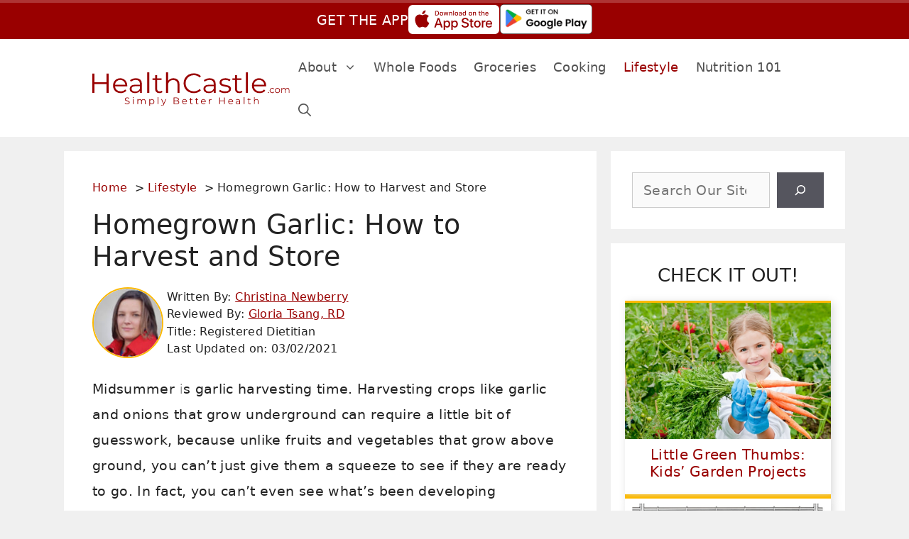

--- FILE ---
content_type: text/html; charset=UTF-8
request_url: https://www.healthcastle.com/homegrown-garlic-how-harvest-and-store/
body_size: 36995
content:
<!DOCTYPE html>
<html lang="en-US">
<head>
	<meta charset="UTF-8">
	<title>Tips for Harvesting and Storing Garlic at Home</title><link rel="preload" href="https://www.healthcastle.com/wp-content/uploads/2022/07/healthcastle-logo-optimized3.svg" as="image">
	<style>img:is([sizes="auto" i], [sizes^="auto," i]) { contain-intrinsic-size: 3000px 1500px }</style>
	<meta name="viewport" content="width=device-width, initial-scale=1"><meta name="dc.title" content="Tips for Harvesting and Storing Garlic at Home">
<meta name="dc.description" content="Discover the perfect time for harvesting garlic. Learn step-by-step methods for lifting, curing, and storing your garlic crop for long-lasting flavor.">
<meta name="dc.relation" content="https://www.healthcastle.com/homegrown-garlic-how-harvest-and-store/">
<meta name="dc.source" content="https://www.healthcastle.com/">
<meta name="dc.language" content="en_US">
<meta name="description" content="Discover the perfect time for harvesting garlic. Learn step-by-step methods for lifting, curing, and storing your garlic crop for long-lasting flavor.">
<meta name="robots" content="index, follow, max-snippet:-1, max-image-preview:large, max-video-preview:-1">
<link rel="canonical" href="https://www.healthcastle.com/homegrown-garlic-how-harvest-and-store/">
<meta property="og:url" content="https://www.healthcastle.com/homegrown-garlic-how-harvest-and-store/">
<meta property="og:site_name" content="HealthCastle.com">
<meta property="og:locale" content="en_US">
<meta property="og:type" content="article">
<meta property="article:author" content="https://www.facebook.com/healthcastle">
<meta property="article:publisher" content="https://www.facebook.com/healthcastle">
<meta property="article:section" content="Lifestyle">
<meta property="article:tag" content="garlic">
<meta property="article:tag" content="vegetable gardening">
<meta property="og:title" content="Tips for Harvesting and Storing Garlic at Home">
<meta property="og:description" content="Discover the perfect time for harvesting garlic. Learn step-by-step methods for lifting, curing, and storing your garlic crop for long-lasting flavor.">
<meta property="og:image" content="https://www.healthcastle.com/wp-content/uploads/2012/07/garlic_basket.jpg">
<meta property="og:image:secure_url" content="https://www.healthcastle.com/wp-content/uploads/2012/07/garlic_basket.jpg">
<meta property="og:image:width" content="700">
<meta property="og:image:height" content="521">
<meta name="twitter:card" content="summary">
<meta name="twitter:site" content="@healthcastleglo">
<meta name="twitter:creator" content="@healthcastleglo">
<meta name="twitter:title" content="Tips for Harvesting and Storing Garlic at Home">
<meta name="twitter:description" content="Discover the perfect time for harvesting garlic. Learn step-by-step methods for lifting, curing, and storing your garlic crop for long-lasting flavor.">
<meta name="twitter:image" content="https://www.healthcastle.com/wp-content/uploads/2012/07/garlic_basket.jpg">
<link rel='dns-prefetch' href='//scripts.mediavine.com' />
<script type="application/ld+json">{"@context":"https:\/\/schema.org\/","@type":"Article","datePublished":"2012-07-30T03:00:15-07:00","dateModified":"2021-03-02T18:07:11-08:00","mainEntityOfPage":{"@type":"WebPage","@id":"https:\/\/www.healthcastle.com\/homegrown-garlic-how-harvest-and-store\/"},"headline":"Homegrown Garlic: How to Harvest and Store","author":{"@type":"Person","name":"Christina Newberry","url":"https:\/\/www.healthcastle.com\/author\/christina-newberry\/"},"image":{"@type":"ImageObject","url":"https:\/\/www.healthcastle.com\/wp-content\/uploads\/2012\/07\/garlic_basket.jpg"},"publisher":{"@type":"Organization","name":"HealthCastle.com","logo":{"@type":"ImageObject","url":"https:\/\/www.healthcastle.com\/wp-content\/uploads\/2022\/07\/healthcastle-logo-optimized3.svg","width":"643","height":"109"},"sameAs":["https:\/\/www.facebook.com\/healthcastle","https:\/\/twitter.com\/@healthcastleglo","https:\/\/www.pinterest.ca\/healthcastleglo\/","https:\/\/www.instagram.com\/delishgreen\/","https:\/\/www.youtube.com\/user\/HealthCastle"]},"description":"Midsummer is garlic harvesting time. Harvesting crops like garlic and onions that grow underground can require a little bit of guesswork, because unlike fruits and vegetables that grow above ground, you can&#039;t just give them a squeeze to see if they are ready to go. In fact, you can&#039;t even&hellip;"}</script>
<link rel="alternate" type="application/rss+xml" title="HealthCastle.com &raquo; Stories Feed" href="https://www.healthcastle.com/web-stories/feed/"><script>(()=>{"use strict";const e=[400,500,600,700,800,900],t=e=>`wprm-min-${e}`,n=e=>`wprm-max-${e}`,s=new Set,o="ResizeObserver"in window,r=o?new ResizeObserver((e=>{for(const t of e)c(t.target)})):null,i=.5/(window.devicePixelRatio||1);function c(s){const o=s.getBoundingClientRect().width||0;for(let r=0;r<e.length;r++){const c=e[r],a=o<=c+i;o>c+i?s.classList.add(t(c)):s.classList.remove(t(c)),a?s.classList.add(n(c)):s.classList.remove(n(c))}}function a(e){s.has(e)||(s.add(e),r&&r.observe(e),c(e))}!function(e=document){e.querySelectorAll(".wprm-recipe").forEach(a)}();if(new MutationObserver((e=>{for(const t of e)for(const e of t.addedNodes)e instanceof Element&&(e.matches?.(".wprm-recipe")&&a(e),e.querySelectorAll?.(".wprm-recipe").forEach(a))})).observe(document.documentElement,{childList:!0,subtree:!0}),!o){let e=0;addEventListener("resize",(()=>{e&&cancelAnimationFrame(e),e=requestAnimationFrame((()=>s.forEach(c)))}),{passive:!0})}})();</script><link rel='stylesheet' id='wp-block-library-css' href='https://www.healthcastle.com/wp-includes/css/dist/block-library/style.min.css?ver=6.8.3' media='all' />
<style id='classic-theme-styles-inline-css'>
/*! This file is auto-generated */
.wp-block-button__link{color:#fff;background-color:#32373c;border-radius:9999px;box-shadow:none;text-decoration:none;padding:calc(.667em + 2px) calc(1.333em + 2px);font-size:1.125em}.wp-block-file__button{background:#32373c;color:#fff;text-decoration:none}
</style>
<style id='powerpress-player-block-style-inline-css'>


</style>
<style id='wpseopress-local-business-style-inline-css'>
span.wp-block-wpseopress-local-business-field{margin-right:8px}

</style>
<style id='wpseopress-table-of-contents-style-inline-css'>
.wp-block-wpseopress-table-of-contents li.active>a{font-weight:bold}

</style>
<link rel='stylesheet' id='wprm-public-css' href='https://www.healthcastle.com/wp-content/plugins/wp-recipe-maker/dist/public-modern.css?ver=10.2.4' media='all' />
<style id='global-styles-inline-css'>
:root{--wp--preset--aspect-ratio--square: 1;--wp--preset--aspect-ratio--4-3: 4/3;--wp--preset--aspect-ratio--3-4: 3/4;--wp--preset--aspect-ratio--3-2: 3/2;--wp--preset--aspect-ratio--2-3: 2/3;--wp--preset--aspect-ratio--16-9: 16/9;--wp--preset--aspect-ratio--9-16: 9/16;--wp--preset--color--black: #000000;--wp--preset--color--cyan-bluish-gray: #abb8c3;--wp--preset--color--white: #ffffff;--wp--preset--color--pale-pink: #f78da7;--wp--preset--color--vivid-red: #cf2e2e;--wp--preset--color--luminous-vivid-orange: #ff6900;--wp--preset--color--luminous-vivid-amber: #fcb900;--wp--preset--color--light-green-cyan: #7bdcb5;--wp--preset--color--vivid-green-cyan: #00d084;--wp--preset--color--pale-cyan-blue: #8ed1fc;--wp--preset--color--vivid-cyan-blue: #0693e3;--wp--preset--color--vivid-purple: #9b51e0;--wp--preset--color--contrast: var(--contrast);--wp--preset--color--contrast-2: var(--contrast-2);--wp--preset--color--contrast-3: var(--contrast-3);--wp--preset--color--base: var(--base);--wp--preset--color--base-2: var(--base-2);--wp--preset--color--base-3: var(--base-3);--wp--preset--color--accent: var(--accent);--wp--preset--color--global-color-8: var(--global-color-8);--wp--preset--color--global-color-9: var(--global-color-9);--wp--preset--color--highlight-colour: var(--highlight-colour);--wp--preset--gradient--vivid-cyan-blue-to-vivid-purple: linear-gradient(135deg,rgba(6,147,227,1) 0%,rgb(155,81,224) 100%);--wp--preset--gradient--light-green-cyan-to-vivid-green-cyan: linear-gradient(135deg,rgb(122,220,180) 0%,rgb(0,208,130) 100%);--wp--preset--gradient--luminous-vivid-amber-to-luminous-vivid-orange: linear-gradient(135deg,rgba(252,185,0,1) 0%,rgba(255,105,0,1) 100%);--wp--preset--gradient--luminous-vivid-orange-to-vivid-red: linear-gradient(135deg,rgba(255,105,0,1) 0%,rgb(207,46,46) 100%);--wp--preset--gradient--very-light-gray-to-cyan-bluish-gray: linear-gradient(135deg,rgb(238,238,238) 0%,rgb(169,184,195) 100%);--wp--preset--gradient--cool-to-warm-spectrum: linear-gradient(135deg,rgb(74,234,220) 0%,rgb(151,120,209) 20%,rgb(207,42,186) 40%,rgb(238,44,130) 60%,rgb(251,105,98) 80%,rgb(254,248,76) 100%);--wp--preset--gradient--blush-light-purple: linear-gradient(135deg,rgb(255,206,236) 0%,rgb(152,150,240) 100%);--wp--preset--gradient--blush-bordeaux: linear-gradient(135deg,rgb(254,205,165) 0%,rgb(254,45,45) 50%,rgb(107,0,62) 100%);--wp--preset--gradient--luminous-dusk: linear-gradient(135deg,rgb(255,203,112) 0%,rgb(199,81,192) 50%,rgb(65,88,208) 100%);--wp--preset--gradient--pale-ocean: linear-gradient(135deg,rgb(255,245,203) 0%,rgb(182,227,212) 50%,rgb(51,167,181) 100%);--wp--preset--gradient--electric-grass: linear-gradient(135deg,rgb(202,248,128) 0%,rgb(113,206,126) 100%);--wp--preset--gradient--midnight: linear-gradient(135deg,rgb(2,3,129) 0%,rgb(40,116,252) 100%);--wp--preset--font-size--small: 13px;--wp--preset--font-size--medium: 20px;--wp--preset--font-size--large: 36px;--wp--preset--font-size--x-large: 42px;--wp--preset--spacing--20: 0.44rem;--wp--preset--spacing--30: 0.67rem;--wp--preset--spacing--40: 1rem;--wp--preset--spacing--50: 1.5rem;--wp--preset--spacing--60: 2.25rem;--wp--preset--spacing--70: 3.38rem;--wp--preset--spacing--80: 5.06rem;--wp--preset--shadow--natural: 6px 6px 9px rgba(0, 0, 0, 0.2);--wp--preset--shadow--deep: 12px 12px 50px rgba(0, 0, 0, 0.4);--wp--preset--shadow--sharp: 6px 6px 0px rgba(0, 0, 0, 0.2);--wp--preset--shadow--outlined: 6px 6px 0px -3px rgba(255, 255, 255, 1), 6px 6px rgba(0, 0, 0, 1);--wp--preset--shadow--crisp: 6px 6px 0px rgba(0, 0, 0, 1);}:where(.is-layout-flex){gap: 0.5em;}:where(.is-layout-grid){gap: 0.5em;}body .is-layout-flex{display: flex;}.is-layout-flex{flex-wrap: wrap;align-items: center;}.is-layout-flex > :is(*, div){margin: 0;}body .is-layout-grid{display: grid;}.is-layout-grid > :is(*, div){margin: 0;}:where(.wp-block-columns.is-layout-flex){gap: 2em;}:where(.wp-block-columns.is-layout-grid){gap: 2em;}:where(.wp-block-post-template.is-layout-flex){gap: 1.25em;}:where(.wp-block-post-template.is-layout-grid){gap: 1.25em;}.has-black-color{color: var(--wp--preset--color--black) !important;}.has-cyan-bluish-gray-color{color: var(--wp--preset--color--cyan-bluish-gray) !important;}.has-white-color{color: var(--wp--preset--color--white) !important;}.has-pale-pink-color{color: var(--wp--preset--color--pale-pink) !important;}.has-vivid-red-color{color: var(--wp--preset--color--vivid-red) !important;}.has-luminous-vivid-orange-color{color: var(--wp--preset--color--luminous-vivid-orange) !important;}.has-luminous-vivid-amber-color{color: var(--wp--preset--color--luminous-vivid-amber) !important;}.has-light-green-cyan-color{color: var(--wp--preset--color--light-green-cyan) !important;}.has-vivid-green-cyan-color{color: var(--wp--preset--color--vivid-green-cyan) !important;}.has-pale-cyan-blue-color{color: var(--wp--preset--color--pale-cyan-blue) !important;}.has-vivid-cyan-blue-color{color: var(--wp--preset--color--vivid-cyan-blue) !important;}.has-vivid-purple-color{color: var(--wp--preset--color--vivid-purple) !important;}.has-black-background-color{background-color: var(--wp--preset--color--black) !important;}.has-cyan-bluish-gray-background-color{background-color: var(--wp--preset--color--cyan-bluish-gray) !important;}.has-white-background-color{background-color: var(--wp--preset--color--white) !important;}.has-pale-pink-background-color{background-color: var(--wp--preset--color--pale-pink) !important;}.has-vivid-red-background-color{background-color: var(--wp--preset--color--vivid-red) !important;}.has-luminous-vivid-orange-background-color{background-color: var(--wp--preset--color--luminous-vivid-orange) !important;}.has-luminous-vivid-amber-background-color{background-color: var(--wp--preset--color--luminous-vivid-amber) !important;}.has-light-green-cyan-background-color{background-color: var(--wp--preset--color--light-green-cyan) !important;}.has-vivid-green-cyan-background-color{background-color: var(--wp--preset--color--vivid-green-cyan) !important;}.has-pale-cyan-blue-background-color{background-color: var(--wp--preset--color--pale-cyan-blue) !important;}.has-vivid-cyan-blue-background-color{background-color: var(--wp--preset--color--vivid-cyan-blue) !important;}.has-vivid-purple-background-color{background-color: var(--wp--preset--color--vivid-purple) !important;}.has-black-border-color{border-color: var(--wp--preset--color--black) !important;}.has-cyan-bluish-gray-border-color{border-color: var(--wp--preset--color--cyan-bluish-gray) !important;}.has-white-border-color{border-color: var(--wp--preset--color--white) !important;}.has-pale-pink-border-color{border-color: var(--wp--preset--color--pale-pink) !important;}.has-vivid-red-border-color{border-color: var(--wp--preset--color--vivid-red) !important;}.has-luminous-vivid-orange-border-color{border-color: var(--wp--preset--color--luminous-vivid-orange) !important;}.has-luminous-vivid-amber-border-color{border-color: var(--wp--preset--color--luminous-vivid-amber) !important;}.has-light-green-cyan-border-color{border-color: var(--wp--preset--color--light-green-cyan) !important;}.has-vivid-green-cyan-border-color{border-color: var(--wp--preset--color--vivid-green-cyan) !important;}.has-pale-cyan-blue-border-color{border-color: var(--wp--preset--color--pale-cyan-blue) !important;}.has-vivid-cyan-blue-border-color{border-color: var(--wp--preset--color--vivid-cyan-blue) !important;}.has-vivid-purple-border-color{border-color: var(--wp--preset--color--vivid-purple) !important;}.has-vivid-cyan-blue-to-vivid-purple-gradient-background{background: var(--wp--preset--gradient--vivid-cyan-blue-to-vivid-purple) !important;}.has-light-green-cyan-to-vivid-green-cyan-gradient-background{background: var(--wp--preset--gradient--light-green-cyan-to-vivid-green-cyan) !important;}.has-luminous-vivid-amber-to-luminous-vivid-orange-gradient-background{background: var(--wp--preset--gradient--luminous-vivid-amber-to-luminous-vivid-orange) !important;}.has-luminous-vivid-orange-to-vivid-red-gradient-background{background: var(--wp--preset--gradient--luminous-vivid-orange-to-vivid-red) !important;}.has-very-light-gray-to-cyan-bluish-gray-gradient-background{background: var(--wp--preset--gradient--very-light-gray-to-cyan-bluish-gray) !important;}.has-cool-to-warm-spectrum-gradient-background{background: var(--wp--preset--gradient--cool-to-warm-spectrum) !important;}.has-blush-light-purple-gradient-background{background: var(--wp--preset--gradient--blush-light-purple) !important;}.has-blush-bordeaux-gradient-background{background: var(--wp--preset--gradient--blush-bordeaux) !important;}.has-luminous-dusk-gradient-background{background: var(--wp--preset--gradient--luminous-dusk) !important;}.has-pale-ocean-gradient-background{background: var(--wp--preset--gradient--pale-ocean) !important;}.has-electric-grass-gradient-background{background: var(--wp--preset--gradient--electric-grass) !important;}.has-midnight-gradient-background{background: var(--wp--preset--gradient--midnight) !important;}.has-small-font-size{font-size: var(--wp--preset--font-size--small) !important;}.has-medium-font-size{font-size: var(--wp--preset--font-size--medium) !important;}.has-large-font-size{font-size: var(--wp--preset--font-size--large) !important;}.has-x-large-font-size{font-size: var(--wp--preset--font-size--x-large) !important;}
:where(.wp-block-post-template.is-layout-flex){gap: 1.25em;}:where(.wp-block-post-template.is-layout-grid){gap: 1.25em;}
:where(.wp-block-columns.is-layout-flex){gap: 2em;}:where(.wp-block-columns.is-layout-grid){gap: 2em;}
:root :where(.wp-block-pullquote){font-size: 1.5em;line-height: 1.6;}
</style>
<link rel='stylesheet' id='categories-images-styles-css' href='https://www.healthcastle.com/wp-content/plugins/categories-images/assets/css/zci-styles.css?ver=3.3.1' media='all' />
<link rel='stylesheet' id='ez-toc-css' href='https://www.healthcastle.com/wp-content/plugins/easy-table-of-contents/assets/css/screen.min.css?ver=2.0.80' media='all' />
<style id='ez-toc-inline-css'>
div#ez-toc-container .ez-toc-title {font-size: 120%;}div#ez-toc-container .ez-toc-title {font-weight: 500;}div#ez-toc-container ul li , div#ez-toc-container ul li a {font-size: 95%;}div#ez-toc-container ul li , div#ez-toc-container ul li a {font-weight: 500;}div#ez-toc-container nav ul ul li {font-size: 90%;}div#ez-toc-container {background: #f2f2f2;border: 1px solid #ddd;width: 100%;}div#ez-toc-container p.ez-toc-title , #ez-toc-container .ez_toc_custom_title_icon , #ez-toc-container .ez_toc_custom_toc_icon {color: #000000;}div#ez-toc-container ul.ez-toc-list a {color: #990000;}div#ez-toc-container ul.ez-toc-list a:hover {color: #990000;}div#ez-toc-container ul.ez-toc-list a:visited {color: #990000;}.ez-toc-counter nav ul li a::before {color: ;}.ez-toc-box-title {font-weight: bold; margin-bottom: 10px; text-align: center; text-transform: uppercase; letter-spacing: 1px; color: #666; padding-bottom: 5px;position:absolute;top:-4%;left:5%;background-color: inherit;transition: top 0.3s ease;}.ez-toc-box-title.toc-closed {top:-25%;}
</style>
<link rel='stylesheet' id='generate-comments-css' href='https://www.healthcastle.com/wp-content/themes/generatepress/assets/css/components/comments.min.css?ver=3.6.1' media='all' />
<link rel='stylesheet' id='generate-style-css' href='https://www.healthcastle.com/wp-content/themes/generatepress/assets/css/main.min.css?ver=3.6.1' media='all' />
<style id='generate-style-inline-css'>
@media (max-width:768px){}
body{background-color:var(--base);color:#222222;}a{color:#990000;}a:hover, a:focus, a:active{color:#000000;}.grid-container{max-width:1100px;}.wp-block-group__inner-container{max-width:1100px;margin-left:auto;margin-right:auto;}.site-header .header-image{width:280px;}.generate-back-to-top{font-size:20px;border-radius:3px;position:fixed;bottom:30px;right:30px;line-height:40px;width:40px;text-align:center;z-index:10;transition:opacity 300ms ease-in-out;opacity:0.1;transform:translateY(1000px);}.generate-back-to-top__show{opacity:1;transform:translateY(0);}:root{--contrast:#222222;--contrast-2:#575760;--contrast-3:#b2b2be;--base:#f0f0f0;--base-2:#f7f8f9;--base-3:#ffffff;--accent:#1e73be;--global-color-8:#990000;--global-color-9:#fcb900;--highlight-colour:#fcb900;}:root .has-contrast-color{color:var(--contrast);}:root .has-contrast-background-color{background-color:var(--contrast);}:root .has-contrast-2-color{color:var(--contrast-2);}:root .has-contrast-2-background-color{background-color:var(--contrast-2);}:root .has-contrast-3-color{color:var(--contrast-3);}:root .has-contrast-3-background-color{background-color:var(--contrast-3);}:root .has-base-color{color:var(--base);}:root .has-base-background-color{background-color:var(--base);}:root .has-base-2-color{color:var(--base-2);}:root .has-base-2-background-color{background-color:var(--base-2);}:root .has-base-3-color{color:var(--base-3);}:root .has-base-3-background-color{background-color:var(--base-3);}:root .has-accent-color{color:var(--accent);}:root .has-accent-background-color{background-color:var(--accent);}:root .has-global-color-8-color{color:var(--global-color-8);}:root .has-global-color-8-background-color{background-color:var(--global-color-8);}:root .has-global-color-9-color{color:var(--global-color-9);}:root .has-global-color-9-background-color{background-color:var(--global-color-9);}:root .has-highlight-colour-color{color:var(--highlight-colour);}:root .has-highlight-colour-background-color{background-color:var(--highlight-colour);}.gp-modal:not(.gp-modal--open):not(.gp-modal--transition){display:none;}.gp-modal--transition:not(.gp-modal--open){pointer-events:none;}.gp-modal-overlay:not(.gp-modal-overlay--open):not(.gp-modal--transition){display:none;}.gp-modal__overlay{display:none;position:fixed;top:0;left:0;right:0;bottom:0;background:rgba(0,0,0,0.2);display:flex;justify-content:center;align-items:center;z-index:10000;backdrop-filter:blur(3px);transition:opacity 500ms ease;opacity:0;}.gp-modal--open:not(.gp-modal--transition) .gp-modal__overlay{opacity:1;}.gp-modal__container{max-width:100%;max-height:100vh;transform:scale(0.9);transition:transform 500ms ease;padding:0 10px;}.gp-modal--open:not(.gp-modal--transition) .gp-modal__container{transform:scale(1);}.search-modal-fields{display:flex;}.gp-search-modal .gp-modal__overlay{align-items:flex-start;padding-top:25vh;background:var(--gp-search-modal-overlay-bg-color);}.search-modal-form{width:500px;max-width:100%;background-color:var(--gp-search-modal-bg-color);color:var(--gp-search-modal-text-color);}.search-modal-form .search-field, .search-modal-form .search-field:focus{width:100%;height:60px;background-color:transparent;border:0;appearance:none;color:currentColor;}.search-modal-fields button, .search-modal-fields button:active, .search-modal-fields button:focus, .search-modal-fields button:hover{background-color:transparent;border:0;color:currentColor;width:60px;}body, button, input, select, textarea{font-size:19px;letter-spacing:0.35px;}body{line-height:1.9;}@media (max-width:768px){body, button, input, select, textarea{font-size:21px;letter-spacing:0.5px;}}.main-title{font-size:25px;}.main-navigation a, .main-navigation .menu-toggle, .main-navigation .menu-bar-items{font-weight:400;font-size:18px;}h2.entry-title{font-size:22px;}h1{font-weight:500;font-size:38px;}@media (max-width:768px){h1{font-size:32px;}}h2{font-weight:500;font-size:32px;}@media (max-width:768px){h2{font-size:28px;}}h3{font-weight:500;}h4{font-weight:500;}.top-bar{background-color:#636363;color:#ffffff;}.top-bar a{color:#ffffff;}.top-bar a:hover{color:#303030;}.site-header{background-color:#ffffff;}.main-title a,.main-title a:hover{color:#222222;}.site-description{color:#757575;}.mobile-menu-control-wrapper .menu-toggle,.mobile-menu-control-wrapper .menu-toggle:hover,.mobile-menu-control-wrapper .menu-toggle:focus,.has-inline-mobile-toggle #site-navigation.toggled{background-color:rgba(0, 0, 0, 0.02);}.main-navigation,.main-navigation ul ul{background-color:#ffffff;}.main-navigation .main-nav ul li a, .main-navigation .menu-toggle, .main-navigation .menu-bar-items{color:#515151;}.main-navigation .main-nav ul li:not([class*="current-menu-"]):hover > a, .main-navigation .main-nav ul li:not([class*="current-menu-"]):focus > a, .main-navigation .main-nav ul li.sfHover:not([class*="current-menu-"]) > a, .main-navigation .menu-bar-item:hover > a, .main-navigation .menu-bar-item.sfHover > a{color:#990000;background-color:#ffffff;}button.menu-toggle:hover,button.menu-toggle:focus{color:#515151;}.main-navigation .main-nav ul li[class*="current-menu-"] > a{color:#990000;background-color:#ffffff;}.navigation-search input[type="search"],.navigation-search input[type="search"]:active, .navigation-search input[type="search"]:focus, .main-navigation .main-nav ul li.search-item.active > a, .main-navigation .menu-bar-items .search-item.active > a{color:#990000;background-color:#ffffff;}.main-navigation ul ul{background-color:var(--base-3);}.main-navigation .main-nav ul ul li a{color:#515151;}.main-navigation .main-nav ul ul li:not([class*="current-menu-"]):hover > a,.main-navigation .main-nav ul ul li:not([class*="current-menu-"]):focus > a, .main-navigation .main-nav ul ul li.sfHover:not([class*="current-menu-"]) > a{color:var(--global-color-8);}.main-navigation .main-nav ul ul li[class*="current-menu-"] > a{color:var(--global-color-8);background-color:var(--base-3);}.separate-containers .inside-article, .separate-containers .comments-area, .separate-containers .page-header, .one-container .container, .separate-containers .paging-navigation, .inside-page-header{background-color:#ffffff;}.entry-title a{color:#990000;}.entry-title a:hover{color:#55555e;}.entry-meta{color:#595959;}.sidebar .widget{background-color:#ffffff;}.footer-widgets{background-color:#ffffff;}.footer-widgets .widget-title{color:#000000;}.site-info{color:#ffffff;background-color:#3a3a3a;}.site-info a{color:#ffffff;}.site-info a:hover{color:#d3d3d3;}.footer-bar .widget_nav_menu .current-menu-item a{color:#d3d3d3;}input[type="text"],input[type="email"],input[type="url"],input[type="password"],input[type="search"],input[type="tel"],input[type="number"],textarea,select{color:#666666;background-color:#fafafa;border-color:#cccccc;}input[type="text"]:focus,input[type="email"]:focus,input[type="url"]:focus,input[type="password"]:focus,input[type="search"]:focus,input[type="tel"]:focus,input[type="number"]:focus,textarea:focus,select:focus{color:#666666;background-color:#ffffff;border-color:#bfbfbf;}button,html input[type="button"],input[type="reset"],input[type="submit"],a.button,a.wp-block-button__link:not(.has-background){color:#ffffff;background-color:#55555e;}button:hover,html input[type="button"]:hover,input[type="reset"]:hover,input[type="submit"]:hover,a.button:hover,button:focus,html input[type="button"]:focus,input[type="reset"]:focus,input[type="submit"]:focus,a.button:focus,a.wp-block-button__link:not(.has-background):active,a.wp-block-button__link:not(.has-background):focus,a.wp-block-button__link:not(.has-background):hover{color:#ffffff;background-color:#3f4047;}a.generate-back-to-top{background-color:rgba(153,0,0,0.47);color:#ffffff;}a.generate-back-to-top:hover,a.generate-back-to-top:focus{background-color:rgba(0,0,0,0.6);color:#ffffff;}:root{--gp-search-modal-bg-color:var(--base-3);--gp-search-modal-text-color:var(--contrast);--gp-search-modal-overlay-bg-color:rgba(0,0,0,0.4);}@media (max-width: 1000px){.main-navigation .menu-bar-item:hover > a, .main-navigation .menu-bar-item.sfHover > a{background:none;color:#515151;}}.inside-header{padding:10px 40px 8px 40px;}.nav-below-header .main-navigation .inside-navigation.grid-container, .nav-above-header .main-navigation .inside-navigation.grid-container{padding:0px 28px 0px 28px;}.site-main .wp-block-group__inner-container{padding:40px;}.separate-containers .paging-navigation{padding-top:20px;padding-bottom:20px;}.entry-content .alignwide, body:not(.no-sidebar) .entry-content .alignfull{margin-left:-40px;width:calc(100% + 80px);max-width:calc(100% + 80px);}.main-navigation .main-nav ul li a,.menu-toggle,.main-navigation .menu-bar-item > a{padding-left:12px;padding-right:12px;}.main-navigation .main-nav ul ul li a{padding:10px 12px 10px 12px;}.main-navigation ul ul{width:140px;}.rtl .menu-item-has-children .dropdown-menu-toggle{padding-left:12px;}.menu-item-has-children .dropdown-menu-toggle{padding-right:12px;}.rtl .main-navigation .main-nav ul li.menu-item-has-children > a{padding-right:12px;}@media (max-width:768px){.separate-containers .inside-article, .separate-containers .comments-area, .separate-containers .page-header, .separate-containers .paging-navigation, .one-container .site-content, .inside-page-header{padding:30px;}.site-main .wp-block-group__inner-container{padding:30px;}.inside-top-bar{padding-right:30px;padding-left:30px;}.inside-header{padding-top:8px;padding-right:15px;padding-bottom:0px;padding-left:15px;}.widget-area .widget{padding-top:30px;padding-right:30px;padding-bottom:30px;padding-left:30px;}.footer-widgets-container{padding-top:30px;padding-right:30px;padding-bottom:30px;padding-left:30px;}.inside-site-info{padding-right:30px;padding-left:30px;}.entry-content .alignwide, body:not(.no-sidebar) .entry-content .alignfull{margin-left:-30px;width:calc(100% + 60px);max-width:calc(100% + 60px);}.one-container .site-main .paging-navigation{margin-bottom:20px;}}/* End cached CSS */.is-right-sidebar{width:30%;}.is-left-sidebar{width:30%;}.site-content .content-area{width:70%;}@media (max-width: 1000px){.main-navigation .menu-toggle,.sidebar-nav-mobile:not(#sticky-placeholder){display:block;}.main-navigation ul,.gen-sidebar-nav,.main-navigation:not(.slideout-navigation):not(.toggled) .main-nav > ul,.has-inline-mobile-toggle #site-navigation .inside-navigation > *:not(.navigation-search):not(.main-nav){display:none;}.nav-align-right .inside-navigation,.nav-align-center .inside-navigation{justify-content:space-between;}.has-inline-mobile-toggle .mobile-menu-control-wrapper{display:flex;flex-wrap:wrap;}.has-inline-mobile-toggle .inside-header{flex-direction:row;text-align:left;flex-wrap:wrap;}.has-inline-mobile-toggle .header-widget,.has-inline-mobile-toggle #site-navigation{flex-basis:100%;}.nav-float-left .has-inline-mobile-toggle #site-navigation{order:10;}}
.dynamic-author-image-rounded{border-radius:100%;}.dynamic-featured-image, .dynamic-author-image{vertical-align:middle;}.one-container.blog .dynamic-content-template:not(:last-child), .one-container.archive .dynamic-content-template:not(:last-child){padding-bottom:0px;}.dynamic-entry-excerpt > p:last-child{margin-bottom:0px;}
.main-navigation.slideout-navigation .main-nav > ul > li > a{line-height:60px;}
</style>
<link rel='stylesheet' id='generate-child-css' href='https://www.healthcastle.com/wp-content/themes/generatepress_child/style.css?ver=1742517027' media='all' />
<link rel='stylesheet' id='tablepress-default-css' href='https://www.healthcastle.com/wp-content/tablepress-combined.min.css?ver=96' media='all' />
<link rel='stylesheet' id='generateblocks-global-css' href='https://www.healthcastle.com/wp-content/uploads/generateblocks/style-global.css?ver=1767588544' media='all' />
<style id='generateblocks-inline-css'>
h2.gb-headline-543ddee8{font-size:26px;text-align:center;}h2.gb-headline-c50998be{font-size:20px;font-weight:400;text-align:center;padding-right:15px;padding-left:15px;margin-top:-5px;}h2.gb-headline-93273f56{font-size:27px;text-align:center;}p.gb-headline-db63326d{line-height:1.4em;margin-bottom:15px;}h2.gb-headline-8d4fb2a5{font-size:27px;text-align:center;}h3.gb-headline-1ddb23c4{font-size:22px;text-align:center;}div.gb-headline-de4845b2{font-size:18px;}div.gb-headline-dca773c7{font-size:18px;}div.gb-headline-0aacecf4{font-size:18px;}div.gb-headline-c8cf2554{font-size:18px;}div.gb-headline-0f583db6{font-size:18px;}div.gb-headline-061f7eff{font-size:18px;}div.gb-headline-8bdc7066{font-size:18px;}h3.gb-headline-57a347f2{font-size:22px;text-align:center;}div.gb-headline-ecfb12db{font-size:18px;}p.gb-headline-ee5aa819{font-size:18px;}h3.gb-headline-71e7a44d{font-size:22px;text-align:center;}h3.gb-headline-7e255b48{font-size:22px;text-align:center;padding-top:20px;}p.gb-headline-9af3cf15{font-size:16px;text-align:center;}div.gb-headline-56f97a24{font-size:16px;text-align:center;}h1.gb-headline-ff5a7822{padding-top:8px;}p.gb-headline-749e286b{flex-wrap:wrap;font-size:16px;line-height:1.5em;margin-bottom:0px;}p.gb-headline-c5240453{flex-wrap:wrap;font-size:16px;line-height:1.5em;margin-bottom:0px;}p.gb-headline-7a9062e3{flex-wrap:wrap;font-size:16px;line-height:1.5em;margin-bottom:0px;}p.gb-headline-27d9e8f9{flex-wrap:wrap;font-size:16px;margin-bottom:0px;}p.gb-headline-fbd7838b{flex-wrap:wrap;font-size:16px;line-height:1.5em;margin-bottom:0px;}p.gb-headline-180b6ff1{font-size:16px;line-height:1.5em;margin-bottom:0px;}h2.gb-headline-84081014{font-size:26px;text-transform:uppercase;text-align:center;}h3.gb-headline-c1d2b00a{font-size:22px;text-align:center;padding-bottom:15px;margin-bottom:5px;}p.gb-headline-17a19300{display:flex;align-items:center;font-size:16px;padding-top:40px;margin-bottom:0px;}p.gb-headline-17a19300 .gb-icon{line-height:0;color:var(--contrast-2);padding-right:0.5em;}p.gb-headline-17a19300 .gb-icon svg{width:1em;height:1em;fill:currentColor;}p.gb-headline-4317a663{display:flex;align-items:center;font-size:16px;}p.gb-headline-4317a663 .gb-icon{line-height:0;color:var(--contrast-2);padding-right:0.5em;}p.gb-headline-4317a663 .gb-icon svg{width:1em;height:1em;fill:currentColor;}h2.gb-headline-4e169e83{font-size:26px;text-align:center;}p.gb-headline-643cf12f{display:flex;align-items:center;font-size:16px;margin-bottom:0px;}p.gb-headline-643cf12f .gb-icon{line-height:0;color:var(--contrast-2);padding-right:0.5em;}p.gb-headline-643cf12f .gb-icon svg{width:1em;height:1em;fill:currentColor;}p.gb-headline-a6f36397{display:flex;align-items:center;font-size:16px;margin-bottom:0px;}p.gb-headline-a6f36397 .gb-icon{line-height:0;color:var(--contrast-2);padding-right:0.5em;}p.gb-headline-a6f36397 .gb-icon svg{width:1em;height:1em;fill:currentColor;}div.gb-headline-1738959d{font-weight:500;color:var(--base-3);}.gb-container.gb-tabs__item:not(.gb-tabs__item-open){display:none;}.gb-container-highlight-box{padding:20px;border-radius:15px;background-color:rgba(252, 185, 0, 0.19);}.gb-container-1c7d1622{border-top:3px solid var(--global-color-9);border-bottom:3px solid var(--global-color-9);box-shadow: 3px 3px 12px 0 #d9d9d9;}.gb-container-1c7d1622 > .gb-inside-container{max-width:1100px;margin-left:auto;margin-right:auto;}.gb-grid-wrapper > .gb-grid-column-1c7d1622 > .gb-container{display:flex;flex-direction:column;height:100%;}.gb-container-483c02e9{margin-bottom:20px;background-color:#ffffff;}.gb-container-483c02e9 > .gb-inside-container{padding:30px;max-width:1100px;margin-left:auto;margin-right:auto;}.gb-grid-wrapper > .gb-grid-column-483c02e9 > .gb-container{display:flex;flex-direction:column;height:100%;}.gb-container-170410cc{margin-bottom:20px;background-color:#ffffff;}.gb-container-170410cc > .gb-inside-container{padding:30px 20px;max-width:1100px;margin-left:auto;margin-right:auto;}.gb-grid-wrapper > .gb-grid-column-170410cc > .gb-container{display:flex;flex-direction:column;height:100%;}.gb-container-d8d4aae1{background-color:var(--base-3);}.gb-container-d8d4aae1 > .gb-inside-container{padding-top:0px;padding-right:0px;padding-left:0px;}.gb-grid-wrapper > .gb-grid-column-d8d4aae1{width:100%;}.gb-grid-wrapper > .gb-grid-column-d8d4aae1 > .gb-container{display:flex;flex-direction:column;height:100%;}.gb-container-6674652d{margin-bottom:20px;background-color:#ffffff;}.gb-container-6674652d > .gb-inside-container{padding:20px;max-width:1100px;margin-left:auto;margin-right:auto;}.gb-grid-wrapper > .gb-grid-column-6674652d > .gb-container{display:flex;flex-direction:column;height:100%;}.gb-container-c4d24426{margin-bottom:20px;background-color:#ffffff;}.gb-container-c4d24426 > .gb-inside-container{padding:20px;max-width:1100px;margin-left:auto;margin-right:auto;}.gb-grid-wrapper > .gb-grid-column-c4d24426 > .gb-container{display:flex;flex-direction:column;height:100%;}.gb-container-610eacc4{margin-bottom:20px;background-color:#ffffff;}.gb-container-610eacc4 > .gb-inside-container{padding:30px;max-width:1100px;margin-left:auto;margin-right:auto;}.gb-grid-wrapper > .gb-grid-column-610eacc4 > .gb-container{display:flex;flex-direction:column;height:100%;}.gb-container-0aa948a1{background-color:var(--base-3);}.gb-container-0aa948a1 > .gb-inside-container{padding:40px 25px;max-width:1100px;margin-left:auto;margin-right:auto;}.gb-grid-wrapper > .gb-grid-column-0aa948a1 > .gb-container{display:flex;flex-direction:column;height:100%;}.gb-grid-wrapper > .gb-grid-column-d531f720{width:33.33%;}.gb-grid-wrapper > .gb-grid-column-d531f720 > .gb-container{display:flex;flex-direction:column;height:100%;}.gb-grid-wrapper > .gb-grid-column-18e52a8e{width:33.33%;}.gb-grid-wrapper > .gb-grid-column-18e52a8e > .gb-container{display:flex;flex-direction:column;height:100%;}.gb-grid-wrapper > .gb-grid-column-493711ff{width:33.33%;}.gb-grid-wrapper > .gb-grid-column-493711ff > .gb-container{display:flex;flex-direction:column;height:100%;}.gb-container-92d20a27{display:flex;align-items:flex-start;justify-content:center;column-gap:15px;}.gb-container-b2f23e42{background-color:#3a3a3a;color:var(--base-3);}.gb-container-b2f23e42 > .gb-inside-container{padding:25px;max-width:1100px;margin-left:auto;margin-right:auto;}.gb-grid-wrapper > .gb-grid-column-b2f23e42 > .gb-container{display:flex;flex-direction:column;height:100%;}.gb-container-c92e3963{background-color:var(--base-3);}.gb-container-c92e3963 > .gb-inside-container{padding:40px;max-width:1100px;margin-left:auto;margin-right:auto;}.gb-grid-wrapper > .gb-grid-column-c92e3963 > .gb-container{display:flex;flex-direction:column;height:100%;}.gb-container-38bded4f{font-size:16px;}.gb-container-38bded4f > .gb-inside-container{max-width:1100px;margin-left:auto;margin-right:auto;}.gb-grid-wrapper > .gb-grid-column-38bded4f > .gb-container{display:flex;flex-direction:column;height:100%;}.gb-container-bac9ff46{display:flex;flex-direction:column;justify-content:space-between;}.gb-container-8af72856{display:flex;align-items:center;column-gap:8px;}.gb-container-4994363c{display:inline-flex;flex-direction:column;}.gb-container-3767b50b{display:inline-flex;flex-direction:column;flex-wrap:wrap;}.gb-container-434bfd51{margin-top:25px;}.gb-container-04614e20{padding:20px;margin-top:20px;border-radius:8px;border:5px dashed var(--highlight-colour);}.gb-grid-wrapper > .gb-grid-column-e23d5191{width:100%;}.gb-container-db297485{position:relative;overflow-x:hidden;overflow-y:hidden;padding:30px 20px;margin-bottom:20px;border-radius:8px;border:5px dashed var(--highlight-colour);background-color:var(--base-3);box-shadow: 5px 5px 4px -10px rgba(0, 0, 0, 0.15);}.gb-container-db297485:before{content:"";background-image:url(https://www.healthcastle.com/wp-content/uploads/2021/02/circular_background.svg);background-repeat:no-repeat;background-position:center center;background-size:cover;z-index:0;position:absolute;top:0;right:0;bottom:0;left:0;transition:inherit;border-radius:8px;pointer-events:none;opacity:0.12;}.gb-container-db297485.gb-has-dynamic-bg:before{background-image:var(--background-url);}.gb-container-db297485.gb-no-dynamic-bg:before{background-image:none;}.gb-container-161aad97{padding:6px 24px;background-color:var(--global-color-8);}.gb-container-eae2c4bc{display:flex;flex-direction:row;align-items:center;justify-content:center;column-gap:15px;}.gb-container-bc2a04e8{display:inline-flex;column-gap:15px;}.gb-grid-wrapper-85b0720a{display:flex;flex-wrap:wrap;row-gap:40px;margin-left:-20px;}.gb-grid-wrapper-85b0720a > .gb-grid-column{box-sizing:border-box;padding-left:20px;}.gb-grid-wrapper-46c63c06{display:flex;flex-wrap:wrap;margin-left:-20px;}.gb-grid-wrapper-46c63c06 > .gb-grid-column{box-sizing:border-box;padding-left:20px;}.gb-grid-wrapper-248b8e65{display:flex;flex-wrap:wrap;row-gap:20px;margin-left:-20px;}.gb-grid-wrapper-248b8e65 > .gb-grid-column{box-sizing:border-box;padding-left:20px;}.gb-block-image-38dced4e{margin-bottom:15px;}.gb-image-38dced4e{vertical-align:middle;}.gb-block-image-c1cd7c7c{padding-bottom:20px;}.gb-image-c1cd7c7c{vertical-align:middle;transition:all 0.25s ease;}.gb-image-c1cd7c7c:hover{transform:scale(1.03) perspective(1000px);}.gb-block-image-474d5aa0{padding-bottom:30px;}.gb-image-474d5aa0{vertical-align:middle;}.gb-image-d2be6f0c{vertical-align:middle;}.gb-image-5695cc5d{width:130px;vertical-align:middle;}.gb-block-image-5d0d7927{padding-right:5px;}.gb-image-5d0d7927{border-radius:500px;border:2px solid var(--highlight-colour);width:100px;height:100px;object-fit:cover;vertical-align:middle;}.gb-block-image-706969b7{margin-bottom:30px;text-align:center;}.gb-image-706969b7{width:200px;vertical-align:middle;}.gb-image-6bdbf6f1{width:130px;vertical-align:middle;}.gb-button-wrapper{display:flex;flex-wrap:wrap;align-items:flex-start;justify-content:flex-start;clear:both;}.gb-button-wrapper-54fdbe6e{justify-content:center;}.gb-accordion__item:not(.gb-accordion__item-open) > .gb-button .gb-accordion__icon-open{display:none;}.gb-accordion__item.gb-accordion__item-open > .gb-button .gb-accordion__icon{display:none;}.gb-button-wrapper a.gb-button-cd366ea4{display:inline-flex;align-items:center;justify-content:center;text-align:center;padding:12px;background-color:#ffffff;color:#990000;text-decoration:none;}.gb-button-wrapper a.gb-button-cd366ea4:hover, .gb-button-wrapper a.gb-button-cd366ea4:active, .gb-button-wrapper a.gb-button-cd366ea4:focus{background-color:#ffffff;color:#f78da7;}.gb-button-wrapper a.gb-button-cd366ea4 .gb-icon{line-height:0;}.gb-button-wrapper a.gb-button-cd366ea4 .gb-icon svg{width:1.5em;height:1.5em;fill:currentColor;}.gb-button-wrapper a.gb-button-8a13a0c7{display:inline-flex;align-items:center;justify-content:center;text-align:center;padding:12px;background-color:#ffffff;color:#990000;text-decoration:none;}.gb-button-wrapper a.gb-button-8a13a0c7:hover, .gb-button-wrapper a.gb-button-8a13a0c7:active, .gb-button-wrapper a.gb-button-8a13a0c7:focus{background-color:#ffffff;color:#f78da7;}.gb-button-wrapper a.gb-button-8a13a0c7 .gb-icon{line-height:0;}.gb-button-wrapper a.gb-button-8a13a0c7 .gb-icon svg{width:1.5em;height:1.5em;fill:currentColor;}.gb-button-wrapper a.gb-button-defc2347{display:inline-flex;align-items:center;justify-content:center;text-align:center;padding:12px;background-color:#ffffff;color:#990000;text-decoration:none;}.gb-button-wrapper a.gb-button-defc2347:hover, .gb-button-wrapper a.gb-button-defc2347:active, .gb-button-wrapper a.gb-button-defc2347:focus{background-color:#ffffff;color:#f78da7;}.gb-button-wrapper a.gb-button-defc2347 .gb-icon{line-height:0;}.gb-button-wrapper a.gb-button-defc2347 .gb-icon svg{width:1.5em;height:1.5em;fill:currentColor;}.gb-button-wrapper a.gb-button-53229131{display:inline-flex;align-items:center;justify-content:center;text-align:center;padding:12px;background-color:#ffffff;color:#990000;text-decoration:none;}.gb-button-wrapper a.gb-button-53229131:hover, .gb-button-wrapper a.gb-button-53229131:active, .gb-button-wrapper a.gb-button-53229131:focus{background-color:#ffffff;color:#f78da7;}.gb-button-wrapper a.gb-button-53229131 .gb-icon{line-height:0;}.gb-button-wrapper a.gb-button-53229131 .gb-icon svg{width:1.5em;height:1.5em;fill:currentColor;}.gb-button-wrapper a.gb-button-a10abe67{display:inline-flex;align-items:center;justify-content:center;text-align:center;padding:12px;background-color:#ffffff;color:#990000;text-decoration:none;}.gb-button-wrapper a.gb-button-a10abe67:hover, .gb-button-wrapper a.gb-button-a10abe67:active, .gb-button-wrapper a.gb-button-a10abe67:focus{background-color:#ffffff;color:#f78da7;}.gb-button-wrapper a.gb-button-a10abe67 .gb-icon{line-height:0;}.gb-button-wrapper a.gb-button-a10abe67 .gb-icon svg{width:1.5em;height:1.5em;fill:currentColor;}@media (max-width: 767px) {p.gb-headline-749e286b{font-size:14px;letter-spacing:0em;margin-bottom:0px;}p.gb-headline-c5240453{font-size:14px;letter-spacing:0em;margin-bottom:0px;}p.gb-headline-7a9062e3{font-size:14px;letter-spacing:0em;margin-bottom:0px;}p.gb-headline-27d9e8f9{font-size:14px;letter-spacing:0em;margin-bottom:0px;}p.gb-headline-fbd7838b{font-size:14px;letter-spacing:0em;margin-bottom:0px;}p.gb-headline-180b6ff1{font-size:13px;letter-spacing:0em;}div.gb-headline-1738959d{font-size:18px;}.gb-grid-wrapper > .gb-grid-column-d8d4aae1{width:100%;}.gb-grid-wrapper > .gb-grid-column-d531f720{width:100%;}.gb-grid-wrapper > .gb-grid-column-18e52a8e{width:100%;}.gb-grid-wrapper > .gb-grid-column-493711ff{width:100%;}.gb-container-c92e3963 > .gb-inside-container{padding:20px;}.gb-container-38bded4f{font-size:14px;}.gb-container-bac9ff46{display:flex;flex-direction:column;}.gb-container-8af72856{flex-direction:row;}.gb-container-4994363c{width:100%;flex-direction:column;}.gb-grid-wrapper > .gb-grid-column-4994363c{width:100%;}.gb-grid-wrapper > .gb-grid-column-e23d5191{width:100%;}.gb-container-eae2c4bc{flex-direction:column;}.gb-container-bc2a04e8{display:inline-flex;align-items:flex-end;justify-content:center;column-gap:10px;}.gb-grid-wrapper-46c63c06 > .gb-grid-column{padding-bottom:40px;}.gb-block-image-5d0d7927{padding-right:0px;}.gb-image-5d0d7927{width:80px;height:80px;}.gb-image-6bdbf6f1{width:120px;object-fit:contain;}}:root{--gb-container-width:1100px;}.gb-container .wp-block-image img{vertical-align:middle;}.gb-grid-wrapper .wp-block-image{margin-bottom:0;}.gb-highlight{background:none;}.gb-shape{line-height:0;}.gb-container-link{position:absolute;top:0;right:0;bottom:0;left:0;z-index:99;}.gb-text-8512cff7{align-items:center;column-gap:0.5em}.gb-text-8512cff7:is(:hover,:focus) .gb-shape svg{color:#e40000}.gb-text-8512cff7 .gb-shape svg{fill:currentColor;color:var(--global-color-8);width:130px;height:auto}.gb-text-14e9a607{align-items:center;column-gap:0.5em;display:inline-flex}.gb-text-14e9a607:is(:hover,:focus) .gb-shape svg{color:#e40000}.gb-text-14e9a607 .gb-shape svg{fill:currentColor;color:var(--global-color-8);width:130px;height:auto}@media (max-width:767px){.gb-text-14e9a607 .gb-shape svg{width:120px}}
</style>
<link rel='stylesheet' id='boxzilla-css' href='https://www.healthcastle.com/wp-content/plugins/boxzilla/assets/css/styles.css?ver=3.4.5' media='all' />
<link rel='stylesheet' id='generate-offside-css' href='https://www.healthcastle.com/wp-content/plugins/gp-premium/menu-plus/functions/css/offside.min.css?ver=2.5.5' media='all' />
<style id='generate-offside-inline-css'>
:root{--gp-slideout-width:265px;}.slideout-navigation, .slideout-navigation a{color:#515151;}.slideout-navigation button.slideout-exit{color:#515151;padding-left:12px;padding-right:12px;}.slide-opened nav.toggled .menu-toggle:before{display:none;}@media (max-width: 1000px){.menu-bar-item.slideout-toggle{display:none;}}
</style>
<link rel='stylesheet' id='generate-navigation-branding-css' href='https://www.healthcastle.com/wp-content/plugins/gp-premium/menu-plus/functions/css/navigation-branding-flex.min.css?ver=2.5.5' media='all' />
<style id='generate-navigation-branding-inline-css'>
.main-navigation.has-branding .inside-navigation.grid-container, .main-navigation.has-branding.grid-container .inside-navigation:not(.grid-container){padding:0px 40px 0px 40px;}.main-navigation.has-branding:not(.grid-container) .inside-navigation:not(.grid-container) .navigation-branding{margin-left:10px;}.main-navigation .sticky-navigation-logo, .main-navigation.navigation-stick .site-logo:not(.mobile-header-logo){display:none;}.main-navigation.navigation-stick .sticky-navigation-logo{display:block;}.navigation-branding img, .site-logo.mobile-header-logo img{height:60px;width:auto;}.navigation-branding .main-title{line-height:60px;}@media (max-width: 1000px){.main-navigation.has-branding.nav-align-center .menu-bar-items, .main-navigation.has-sticky-branding.navigation-stick.nav-align-center .menu-bar-items{margin-left:auto;}.navigation-branding{margin-right:auto;margin-left:10px;}.navigation-branding .main-title, .mobile-header-navigation .site-logo{margin-left:10px;}.main-navigation.has-branding .inside-navigation.grid-container{padding:0px;}}
</style>
<style id='block-visibility-screen-size-styles-inline-css'>
/* Large screens (desktops, 992px and up) */
@media ( min-width: 992px ) {
	.block-visibility-hide-large-screen {
		display: none !important;
	}
}

/* Medium screens (tablets, between 768px and 992px) */
@media ( min-width: 768px ) and ( max-width: 991.98px ) {
	.block-visibility-hide-medium-screen {
		display: none !important;
	}
}

/* Small screens (mobile devices, less than 768px) */
@media ( max-width: 767.98px ) {
	.block-visibility-hide-small-screen {
		display: none !important;
	}
}
</style>
<link rel='stylesheet' id='microthemer-css' href='https://www.healthcastle.com/wp-content/micro-themes/active-styles.css?mts=625&#038;ver=6.8.3' media='all' />
<script async="async" fetchpriority="high" data-noptimize="1" data-cfasync="false" defer src="https://scripts.mediavine.com/tags/health-castle.js?ver=6.8.3" id="mv-script-wrapper-js"></script>
<link rel='shortlink' href='https://www.healthcastle.com/?p=1279' />
<link rel="alternate" title="oEmbed (JSON)" type="application/json+oembed" href="https://www.healthcastle.com/wp-json/oembed/1.0/embed?url=https%3A%2F%2Fwww.healthcastle.com%2Fhomegrown-garlic-how-harvest-and-store%2F" />
<link rel="alternate" title="oEmbed (XML)" type="text/xml+oembed" href="https://www.healthcastle.com/wp-json/oembed/1.0/embed?url=https%3A%2F%2Fwww.healthcastle.com%2Fhomegrown-garlic-how-harvest-and-store%2F&#038;format=xml" />
<style type="text/css"> .tippy-box[data-theme~="wprm"] { background-color: #333333; color: #FFFFFF; } .tippy-box[data-theme~="wprm"][data-placement^="top"] > .tippy-arrow::before { border-top-color: #333333; } .tippy-box[data-theme~="wprm"][data-placement^="bottom"] > .tippy-arrow::before { border-bottom-color: #333333; } .tippy-box[data-theme~="wprm"][data-placement^="left"] > .tippy-arrow::before { border-left-color: #333333; } .tippy-box[data-theme~="wprm"][data-placement^="right"] > .tippy-arrow::before { border-right-color: #333333; } .tippy-box[data-theme~="wprm"] a { color: #FFFFFF; } .wprm-comment-rating svg { width: 18px !important; height: 18px !important; } img.wprm-comment-rating { width: 90px !important; height: 18px !important; } body { --comment-rating-star-color: #343434; } body { --wprm-popup-font-size: 16px; } body { --wprm-popup-background: #ffffff; } body { --wprm-popup-title: #000000; } body { --wprm-popup-content: #444444; } body { --wprm-popup-button-background: #444444; } body { --wprm-popup-button-text: #ffffff; } body { --wprm-popup-accent: #747B2D; }</style><style type="text/css">.wprm-glossary-term {color: #5A822B;text-decoration: underline;cursor: help;}</style><script type="application/ld+json" class="ez-toc-schema-markup-output">{"@context":"https:\/\/schema.org","@graph":[{"@context":"https:\/\/schema.org","@type":"SiteNavigationElement","@id":"#ez-toc","name":"When to Harvest Garlic","url":"https:\/\/www.healthcastle.com\/homegrown-garlic-how-harvest-and-store\/#when-to-harvest-garlic"},{"@context":"https:\/\/schema.org","@type":"SiteNavigationElement","@id":"#ez-toc","name":"How to Harvest Garlic","url":"https:\/\/www.healthcastle.com\/homegrown-garlic-how-harvest-and-store\/#how-to-harvest-garlic"},{"@context":"https:\/\/schema.org","@type":"SiteNavigationElement","@id":"#ez-toc","name":"How to Store Garlic","url":"https:\/\/www.healthcastle.com\/homegrown-garlic-how-harvest-and-store\/#how-to-store-garlic"},{"@context":"https:\/\/schema.org","@type":"SiteNavigationElement","@id":"#ez-toc","name":"Garlic Bonus: Scapes","url":"https:\/\/www.healthcastle.com\/homegrown-garlic-how-harvest-and-store\/#garlic-bonus-scapes"},{"@context":"https:\/\/schema.org","@type":"SiteNavigationElement","@id":"#ez-toc","name":"The Bottom Line","url":"https:\/\/www.healthcastle.com\/homegrown-garlic-how-harvest-and-store\/#the-bottom-line"}]}</script>
<!-- Pinterest Tag -->
<meta name="p:domain_verify" content="9df2efe163b2795053ff6941ee8773b9"/><meta name="apple-itunes-app" content="app-id=6742206601"><style>#ruigehond006_wrap{z-index:10001;position:fixed;display:block;left:0;width:100%;margin:0;overflow:visible}#ruigehond006_inner{position:absolute;height:0;width:inherit;background-color:rgba(255,255,255,.2);-webkit-transition:height .4s;transition:height .4s}html[dir=rtl] #ruigehond006_wrap{text-align:right}#ruigehond006_bar{width:0;height:100%;background-color:transparent}</style><script>(()=>{var o=[],i={};["on","off","toggle","show"].forEach((l=>{i[l]=function(){o.push([l,arguments])}})),window.Boxzilla=i,window.boxzilla_queue=o})();</script><style type="text/css">.saboxplugin-wrap{-webkit-box-sizing:border-box;-moz-box-sizing:border-box;-ms-box-sizing:border-box;box-sizing:border-box;border:1px solid #eee;width:100%;clear:both;display:block;overflow:hidden;word-wrap:break-word;position:relative}.saboxplugin-wrap .saboxplugin-gravatar{float:left;padding:0 20px 20px 20px}.saboxplugin-wrap .saboxplugin-gravatar img{max-width:100px;height:auto;border-radius:0;}.saboxplugin-wrap .saboxplugin-authorname{font-size:18px;line-height:1;margin:20px 0 0 20px;display:block}.saboxplugin-wrap .saboxplugin-authorname a{text-decoration:none}.saboxplugin-wrap .saboxplugin-authorname a:focus{outline:0}.saboxplugin-wrap .saboxplugin-desc{display:block;margin:5px 20px}.saboxplugin-wrap .saboxplugin-desc a{text-decoration:underline}.saboxplugin-wrap .saboxplugin-desc p{margin:5px 0 12px}.saboxplugin-wrap .saboxplugin-web{margin:0 20px 15px;text-align:left}.saboxplugin-wrap .sab-web-position{text-align:right}.saboxplugin-wrap .saboxplugin-web a{color:#ccc;text-decoration:none}.saboxplugin-wrap .saboxplugin-socials{position:relative;display:block;background:#fcfcfc;padding:5px;border-top:1px solid #eee}.saboxplugin-wrap .saboxplugin-socials a svg{width:20px;height:20px}.saboxplugin-wrap .saboxplugin-socials a svg .st2{fill:#fff; transform-origin:center center;}.saboxplugin-wrap .saboxplugin-socials a svg .st1{fill:rgba(0,0,0,.3)}.saboxplugin-wrap .saboxplugin-socials a:hover{opacity:.8;-webkit-transition:opacity .4s;-moz-transition:opacity .4s;-o-transition:opacity .4s;transition:opacity .4s;box-shadow:none!important;-webkit-box-shadow:none!important}.saboxplugin-wrap .saboxplugin-socials .saboxplugin-icon-color{box-shadow:none;padding:0;border:0;-webkit-transition:opacity .4s;-moz-transition:opacity .4s;-o-transition:opacity .4s;transition:opacity .4s;display:inline-block;color:#fff;font-size:0;text-decoration:inherit;margin:5px;-webkit-border-radius:0;-moz-border-radius:0;-ms-border-radius:0;-o-border-radius:0;border-radius:0;overflow:hidden}.saboxplugin-wrap .saboxplugin-socials .saboxplugin-icon-grey{text-decoration:inherit;box-shadow:none;position:relative;display:-moz-inline-stack;display:inline-block;vertical-align:middle;zoom:1;margin:10px 5px;color:#444;fill:#444}.clearfix:after,.clearfix:before{content:' ';display:table;line-height:0;clear:both}.ie7 .clearfix{zoom:1}.saboxplugin-socials.sabox-colored .saboxplugin-icon-color .sab-twitch{border-color:#38245c}.saboxplugin-socials.sabox-colored .saboxplugin-icon-color .sab-behance{border-color:#003eb0}.saboxplugin-socials.sabox-colored .saboxplugin-icon-color .sab-deviantart{border-color:#036824}.saboxplugin-socials.sabox-colored .saboxplugin-icon-color .sab-digg{border-color:#00327c}.saboxplugin-socials.sabox-colored .saboxplugin-icon-color .sab-dribbble{border-color:#ba1655}.saboxplugin-socials.sabox-colored .saboxplugin-icon-color .sab-facebook{border-color:#1e2e4f}.saboxplugin-socials.sabox-colored .saboxplugin-icon-color .sab-flickr{border-color:#003576}.saboxplugin-socials.sabox-colored .saboxplugin-icon-color .sab-github{border-color:#264874}.saboxplugin-socials.sabox-colored .saboxplugin-icon-color .sab-google{border-color:#0b51c5}.saboxplugin-socials.sabox-colored .saboxplugin-icon-color .sab-html5{border-color:#902e13}.saboxplugin-socials.sabox-colored .saboxplugin-icon-color .sab-instagram{border-color:#1630aa}.saboxplugin-socials.sabox-colored .saboxplugin-icon-color .sab-linkedin{border-color:#00344f}.saboxplugin-socials.sabox-colored .saboxplugin-icon-color .sab-pinterest{border-color:#5b040e}.saboxplugin-socials.sabox-colored .saboxplugin-icon-color .sab-reddit{border-color:#992900}.saboxplugin-socials.sabox-colored .saboxplugin-icon-color .sab-rss{border-color:#a43b0a}.saboxplugin-socials.sabox-colored .saboxplugin-icon-color .sab-sharethis{border-color:#5d8420}.saboxplugin-socials.sabox-colored .saboxplugin-icon-color .sab-soundcloud{border-color:#995200}.saboxplugin-socials.sabox-colored .saboxplugin-icon-color .sab-spotify{border-color:#0f612c}.saboxplugin-socials.sabox-colored .saboxplugin-icon-color .sab-stackoverflow{border-color:#a95009}.saboxplugin-socials.sabox-colored .saboxplugin-icon-color .sab-steam{border-color:#006388}.saboxplugin-socials.sabox-colored .saboxplugin-icon-color .sab-user_email{border-color:#b84e05}.saboxplugin-socials.sabox-colored .saboxplugin-icon-color .sab-tumblr{border-color:#10151b}.saboxplugin-socials.sabox-colored .saboxplugin-icon-color .sab-twitter{border-color:#0967a0}.saboxplugin-socials.sabox-colored .saboxplugin-icon-color .sab-vimeo{border-color:#0d7091}.saboxplugin-socials.sabox-colored .saboxplugin-icon-color .sab-windows{border-color:#003f71}.saboxplugin-socials.sabox-colored .saboxplugin-icon-color .sab-whatsapp{border-color:#003f71}.saboxplugin-socials.sabox-colored .saboxplugin-icon-color .sab-wordpress{border-color:#0f3647}.saboxplugin-socials.sabox-colored .saboxplugin-icon-color .sab-yahoo{border-color:#14002d}.saboxplugin-socials.sabox-colored .saboxplugin-icon-color .sab-youtube{border-color:#900}.saboxplugin-socials.sabox-colored .saboxplugin-icon-color .sab-xing{border-color:#000202}.saboxplugin-socials.sabox-colored .saboxplugin-icon-color .sab-mixcloud{border-color:#2475a0}.saboxplugin-socials.sabox-colored .saboxplugin-icon-color .sab-vk{border-color:#243549}.saboxplugin-socials.sabox-colored .saboxplugin-icon-color .sab-medium{border-color:#00452c}.saboxplugin-socials.sabox-colored .saboxplugin-icon-color .sab-quora{border-color:#420e00}.saboxplugin-socials.sabox-colored .saboxplugin-icon-color .sab-meetup{border-color:#9b181c}.saboxplugin-socials.sabox-colored .saboxplugin-icon-color .sab-goodreads{border-color:#000}.saboxplugin-socials.sabox-colored .saboxplugin-icon-color .sab-snapchat{border-color:#999700}.saboxplugin-socials.sabox-colored .saboxplugin-icon-color .sab-500px{border-color:#00557f}.saboxplugin-socials.sabox-colored .saboxplugin-icon-color .sab-mastodont{border-color:#185886}.sabox-plus-item{margin-bottom:20px}@media screen and (max-width:480px){.saboxplugin-wrap{text-align:center}.saboxplugin-wrap .saboxplugin-gravatar{float:none;padding:20px 0;text-align:center;margin:0 auto;display:block}.saboxplugin-wrap .saboxplugin-gravatar img{float:none;display:inline-block;display:-moz-inline-stack;vertical-align:middle;zoom:1}.saboxplugin-wrap .saboxplugin-desc{margin:0 10px 20px;text-align:center}.saboxplugin-wrap .saboxplugin-authorname{text-align:center;margin:10px 0 20px}}body .saboxplugin-authorname a,body .saboxplugin-authorname a:hover{box-shadow:none;-webkit-box-shadow:none}a.sab-profile-edit{font-size:16px!important;line-height:1!important}.sab-edit-settings a,a.sab-profile-edit{color:#0073aa!important;box-shadow:none!important;-webkit-box-shadow:none!important}.sab-edit-settings{margin-right:15px;position:absolute;right:0;z-index:2;bottom:10px;line-height:20px}.sab-edit-settings i{margin-left:5px}.saboxplugin-socials{line-height:1!important}.rtl .saboxplugin-wrap .saboxplugin-gravatar{float:right}.rtl .saboxplugin-wrap .saboxplugin-authorname{display:flex;align-items:center}.rtl .saboxplugin-wrap .saboxplugin-authorname .sab-profile-edit{margin-right:10px}.rtl .sab-edit-settings{right:auto;left:0}img.sab-custom-avatar{max-width:75px;}.saboxplugin-wrap .saboxplugin-gravatar img {-webkit-border-radius:50%;-moz-border-radius:50%;-ms-border-radius:50%;-o-border-radius:50%;border-radius:50%;}.saboxplugin-wrap .saboxplugin-gravatar img {-webkit-border-radius:50%;-moz-border-radius:50%;-ms-border-radius:50%;-o-border-radius:50%;border-radius:50%;}.saboxplugin-wrap .saboxplugin-socials .saboxplugin-icon-color {-webkit-border-radius:50%;-moz-border-radius:50%;-ms-border-radius:50%;-o-border-radius:50%;border-radius:50%;}.saboxplugin-wrap .saboxplugin-socials .saboxplugin-icon-color .st1 {display: none;}.saboxplugin-wrap {margin-top:0px; margin-bottom:0px; padding: 0px 0px }.saboxplugin-wrap .saboxplugin-authorname {font-size:18px; line-height:25px;}.saboxplugin-wrap .saboxplugin-desc p, .saboxplugin-wrap .saboxplugin-desc {font-size:14px !important; line-height:21px !important;}.saboxplugin-wrap .saboxplugin-web {font-size:14px;}.saboxplugin-wrap .saboxplugin-socials a svg {width:36px;height:36px;}</style><style>.breadcrumb {list-style:none;margin:0;padding-inline-start:0;}.breadcrumb li {margin:0;display:inline-block;position:relative;}.breadcrumb li::after{content:' > ';margin-left:5px;margin-right:5px;}.breadcrumb li:last-child::after{display:none}</style><link rel="icon" href="https://www.healthcastle.com/wp-content/uploads/2016/08/favicon-150x150.png" sizes="32x32" />
<link rel="icon" href="https://www.healthcastle.com/wp-content/uploads/2016/08/favicon.png" sizes="192x192" />
<link rel="apple-touch-icon" href="https://www.healthcastle.com/wp-content/uploads/2016/08/favicon.png" />
<meta name="msapplication-TileImage" content="https://www.healthcastle.com/wp-content/uploads/2016/08/favicon.png" />
		<style id="wp-custom-css">
			@media (max-width: 768px) {
  figure.wp-block-table table,
  figure.wp-block-table table td,
  figure.wp-block-table table th,
  figure.wp-block-table figcaption {
    font-size: 0.9rem;
  }
}

.stretch-link {
  position: relative;
}

.stretch-link a::after {
  content: '';
  position: absolute;
  inset: 0;
}

.stretch-link a:is(:focus-visible)::after {
  outline: 2px solid;
}

.stretch-link a:is(:hover, :focus) {
  outline: none;
}

.gb-container.sources-block-trigger .gb-icon {
  margin-left: 0;
}

@media (min-width: 769px) {
    /* Author Box Wrapper Top Margin - Desktop Only */
    .saboxplugin-wrap {
        margin-top: 38px;
    }
}		</style>
		<noscript><style>.perfmatters-lazy[data-src]{display:none !important;}</style></noscript><style>.perfmatters-lazy-youtube{position:relative;width:100%;max-width:100%;height:0;padding-bottom:56.23%;overflow:hidden}.perfmatters-lazy-youtube img{position:absolute;top:0;right:0;bottom:0;left:0;display:block;width:100%;max-width:100%;height:auto;margin:auto;border:none;cursor:pointer;transition:.5s all;-webkit-transition:.5s all;-moz-transition:.5s all}.perfmatters-lazy-youtube img:hover{-webkit-filter:brightness(75%)}.perfmatters-lazy-youtube .play{position:absolute;top:50%;left:50%;right:auto;width:68px;height:48px;margin-left:-34px;margin-top:-24px;background:url(https://www.healthcastle.com/wp-content/plugins/perfmatters/img/youtube.svg) no-repeat;background-position:center;background-size:cover;pointer-events:none;filter:grayscale(1)}.perfmatters-lazy-youtube:hover .play{filter:grayscale(0)}.perfmatters-lazy-youtube iframe{position:absolute;top:0;left:0;width:100%;height:100%;z-index:99}.wp-has-aspect-ratio .wp-block-embed__wrapper{position:relative;}.wp-has-aspect-ratio .perfmatters-lazy-youtube{position:absolute;top:0;right:0;bottom:0;left:0;width:100%;height:100%;padding-bottom:0}</style><script data-cfasync="false" nonce="1b2b78c9-addf-4b3a-82aa-d6cf84a52fb3">try{(function(w,d){!function(j,k,l,m){if(j.zaraz)console.error("zaraz is loaded twice");else{j[l]=j[l]||{};j[l].executed=[];j.zaraz={deferred:[],listeners:[]};j.zaraz._v="5874";j.zaraz._n="1b2b78c9-addf-4b3a-82aa-d6cf84a52fb3";j.zaraz.q=[];j.zaraz._f=function(n){return async function(){var o=Array.prototype.slice.call(arguments);j.zaraz.q.push({m:n,a:o})}};for(const p of["track","set","debug"])j.zaraz[p]=j.zaraz._f(p);j.zaraz.init=()=>{var q=k.getElementsByTagName(m)[0],r=k.createElement(m),s=k.getElementsByTagName("title")[0];s&&(j[l].t=k.getElementsByTagName("title")[0].text);j[l].x=Math.random();j[l].w=j.screen.width;j[l].h=j.screen.height;j[l].j=j.innerHeight;j[l].e=j.innerWidth;j[l].l=j.location.href;j[l].r=k.referrer;j[l].k=j.screen.colorDepth;j[l].n=k.characterSet;j[l].o=(new Date).getTimezoneOffset();if(j.dataLayer)for(const t of Object.entries(Object.entries(dataLayer).reduce((u,v)=>({...u[1],...v[1]}),{})))zaraz.set(t[0],t[1],{scope:"page"});j[l].q=[];for(;j.zaraz.q.length;){const w=j.zaraz.q.shift();j[l].q.push(w)}r.defer=!0;for(const x of[localStorage,sessionStorage])Object.keys(x||{}).filter(z=>z.startsWith("_zaraz_")).forEach(y=>{try{j[l]["z_"+y.slice(7)]=JSON.parse(x.getItem(y))}catch{j[l]["z_"+y.slice(7)]=x.getItem(y)}});r.referrerPolicy="origin";r.src="/cdn-cgi/zaraz/s.js?z="+btoa(encodeURIComponent(JSON.stringify(j[l])));q.parentNode.insertBefore(r,q)};["complete","interactive"].includes(k.readyState)?zaraz.init():j.addEventListener("DOMContentLoaded",zaraz.init)}}(w,d,"zarazData","script");window.zaraz._p=async d$=>new Promise(ea=>{if(d$){d$.e&&d$.e.forEach(eb=>{try{const ec=d.querySelector("script[nonce]"),ed=ec?.nonce||ec?.getAttribute("nonce"),ee=d.createElement("script");ed&&(ee.nonce=ed);ee.innerHTML=eb;ee.onload=()=>{d.head.removeChild(ee)};d.head.appendChild(ee)}catch(ef){console.error(`Error executing script: ${eb}\n`,ef)}});Promise.allSettled((d$.f||[]).map(eg=>fetch(eg[0],eg[1])))}ea()});zaraz._p({"e":["(function(w,d){})(window,document)"]});})(window,document)}catch(e){throw fetch("/cdn-cgi/zaraz/t"),e;};</script></head>

<body class="wp-singular post-template-default single single-post postid-1279 single-format-standard wp-custom-logo wp-embed-responsive wp-theme-generatepress wp-child-theme-generatepress_child post-image-above-header post-image-aligned-center slideout-enabled slideout-mobile sticky-menu-fade mt-1279 mt-post-homegrown-garlic-how-harvest-and-store right-sidebar nav-float-right separate-containers header-aligned-left dropdown-hover" itemtype="https://schema.org/Blog" itemscope>
	<a class="screen-reader-text skip-link" href="#content" title="Skip to content">Skip to content</a><div class="gb-container gb-container-161aad97">
<div class="gb-container gb-container-eae2c4bc">

<div class="gb-headline gb-headline-1738959d gb-headline-text">GET THE APP</div>


<div class="gb-container gb-container-bc2a04e8">

<a class="gb-text-14e9a607" href="https://apps.apple.com/ca/app/healthcastle-nutrition-tips/id6742206601" target="_blank" rel="noopener"><span class="gb-shape">
<svg id="livetype" xmlns="http://www.w3.org/2000/svg" width="119.66407" height="40" viewBox="0 0 119.66407 40">
  <title>Download_on_the_App_Store_Badge_US-UK_RGB_wht_092917</title>
  <g>
    <g>
      <g>
        <path d="M110.13477,0H9.53468c-.3667,0-.729,0-1.09473.002-.30615.002-.60986.00781-.91895.0127A13.21476,13.21476,0,0,0,5.5171.19141a6.66509,6.66509,0,0,0-1.90088.627A6.43779,6.43779,0,0,0,1.99757,1.99707,6.25844,6.25844,0,0,0,.81935,3.61816a6.60119,6.60119,0,0,0-.625,1.90332,12.993,12.993,0,0,0-.1792,2.002C.00587,7.83008.00489,8.1377,0,8.44434V31.5586c.00489.3105.00587.6113.01515.9219a12.99232,12.99232,0,0,0,.1792,2.0019,6.58756,6.58756,0,0,0,.625,1.9043A6.20778,6.20778,0,0,0,1.99757,38.001a6.27445,6.27445,0,0,0,1.61865,1.1787,6.70082,6.70082,0,0,0,1.90088.6308,13.45514,13.45514,0,0,0,2.0039.1768c.30909.0068.6128.0107.91895.0107C8.80567,40,9.168,40,9.53468,40H110.13477c.3594,0,.7246,0,1.084-.002.3047,0,.6172-.0039.9219-.0107a13.279,13.279,0,0,0,2-.1768,6.80432,6.80432,0,0,0,1.9082-.6308,6.27742,6.27742,0,0,0,1.6172-1.1787,6.39482,6.39482,0,0,0,1.1816-1.6143,6.60413,6.60413,0,0,0,.6191-1.9043,13.50643,13.50643,0,0,0,.1856-2.0019c.0039-.3106.0039-.6114.0039-.9219.0078-.3633.0078-.7246.0078-1.0938V9.53613c0-.36621,0-.72949-.0078-1.09179,0-.30664,0-.61426-.0039-.9209a13.5071,13.5071,0,0,0-.1856-2.002,6.6177,6.6177,0,0,0-.6191-1.90332,6.46619,6.46619,0,0,0-2.7988-2.7998,6.76754,6.76754,0,0,0-1.9082-.627,13.04394,13.04394,0,0,0-2-.17676c-.3047-.00488-.6172-.01074-.9219-.01269-.3594-.002-.7246-.002-1.084-.002Z"></path>
        <path d="M8.44483,39.125c-.30468,0-.602-.0039-.90429-.0107a12.68714,12.68714,0,0,1-1.86914-.1631,5.88381,5.88381,0,0,1-1.65674-.5479,5.40573,5.40573,0,0,1-1.397-1.0166,5.32082,5.32082,0,0,1-1.02051-1.3965,5.72186,5.72186,0,0,1-.543-1.6572,12.41351,12.41351,0,0,1-.1665-1.875c-.00634-.2109-.01464-.9131-.01464-.9131V8.44434S.88185,7.75293.8877,7.5498a12.37039,12.37039,0,0,1,.16553-1.87207,5.7555,5.7555,0,0,1,.54346-1.6621A5.37349,5.37349,0,0,1,2.61183,2.61768,5.56543,5.56543,0,0,1,4.01417,1.59521a5.82309,5.82309,0,0,1,1.65332-.54394A12.58589,12.58589,0,0,1,7.543.88721L8.44532.875H111.21387l.9131.0127a12.38493,12.38493,0,0,1,1.8584.16259,5.93833,5.93833,0,0,1,1.6709.54785,5.59374,5.59374,0,0,1,2.415,2.41993,5.76267,5.76267,0,0,1,.5352,1.64892,12.995,12.995,0,0,1,.1738,1.88721c.0029.2832.0029.5874.0029.89014.0079.375.0079.73193.0079,1.09179V30.4648c0,.3633,0,.7178-.0079,1.0752,0,.3252,0,.6231-.0039.9297a12.73126,12.73126,0,0,1-.1709,1.8535,5.739,5.739,0,0,1-.54,1.67,5.48029,5.48029,0,0,1-1.0156,1.3857,5.4129,5.4129,0,0,1-1.3994,1.0225,5.86168,5.86168,0,0,1-1.668.5498,12.54218,12.54218,0,0,1-1.8692.1631c-.2929.0068-.5996.0107-.8974.0107l-1.084.002Z" style="fill: #fff"></path>
      </g>
      <g id="_Group_" data-name="&lt;Group&gt;">
        <g id="_Group_2" data-name="&lt;Group&gt;">
          <g id="_Group_3" data-name="&lt;Group&gt;">
            <path id="_Path_" data-name="&lt;Path&gt;" d="M24.99671,19.88935a5.14625,5.14625,0,0,1,2.45058-4.31771,5.26776,5.26776,0,0,0-4.15039-2.24376c-1.74624-.1833-3.43913,1.04492-4.329,1.04492-.90707,0-2.27713-1.02672-3.75247-.99637a5.52735,5.52735,0,0,0-4.65137,2.8367c-2.01111,3.482-.511,8.59939,1.41551,11.414.96388,1.37823,2.09037,2.91774,3.56438,2.86315,1.4424-.05983,1.98111-.91977,3.7222-.91977,1.72494,0,2.23035.91977,3.73427.88506,1.54777-.02512,2.52292-1.38435,3.453-2.77563a11.39931,11.39931,0,0,0,1.579-3.21589A4.97284,4.97284,0,0,1,24.99671,19.88935Z"></path>
            <path id="_Path_2" data-name="&lt;Path&gt;" d="M22.15611,11.47681a5.06687,5.06687,0,0,0,1.159-3.62989,5.15524,5.15524,0,0,0-3.33555,1.72582,4.82131,4.82131,0,0,0-1.18934,3.4955A4.26259,4.26259,0,0,0,22.15611,11.47681Z"></path>
          </g>
        </g>
        <g>
          <path d="M42.30178,27.13965h-4.7334l-1.13672,3.35645H34.42678l4.4834-12.418h2.083l4.4834,12.418H43.43752Zm-4.24316-1.54883h3.752L39.961,20.14355H39.9092Z"></path>
          <path d="M55.1592,25.96973c0,2.81348-1.50586,4.62109-3.77832,4.62109a3.0693,3.0693,0,0,1-2.84863-1.584h-.043v4.48438h-1.8584V21.44238h1.79883v1.50586h.03418a3.21162,3.21162,0,0,1,2.88281-1.60059C53.64455,21.34766,55.1592,23.16406,55.1592,25.96973Zm-1.91016,0c0-1.833-.94727-3.03809-2.39258-3.03809-1.41992,0-2.375,1.23047-2.375,3.03809,0,1.82422.95508,3.0459,2.375,3.0459C52.30178,29.01563,53.249,27.81934,53.249,25.96973Z"></path>
          <path d="M65.12453,25.96973c0,2.81348-1.50635,4.62109-3.77881,4.62109a3.0693,3.0693,0,0,1-2.84863-1.584h-.043v4.48438h-1.8584V21.44238h1.79883v1.50586h.03418a3.21162,3.21162,0,0,1,2.88281-1.60059C63.6094,21.34766,65.12453,23.16406,65.12453,25.96973Zm-1.91064,0c0-1.833-.94727-3.03809-2.39258-3.03809-1.41992,0-2.375,1.23047-2.375,3.03809,0,1.82422.95508,3.0459,2.375,3.0459C62.26662,29.01563,63.21389,27.81934,63.21389,25.96973Z"></path>
          <path d="M71.70949,27.03613c.1377,1.23145,1.334,2.04,2.96875,2.04,1.56641,0,2.69336-.80859,2.69336-1.91895,0-.96387-.67969-1.541-2.28906-1.93652l-1.60937-.3877c-2.28027-.55078-3.33887-1.61719-3.33887-3.34766,0-2.14258,1.86719-3.61426,4.51758-3.61426,2.625,0,4.42383,1.47168,4.48438,3.61426h-1.876c-.1123-1.23926-1.13672-1.9873-2.63379-1.9873s-2.52148.75684-2.52148,1.8584c0,.87793.6543,1.39453,2.25488,1.79l1.36816.33594c2.54785.60254,3.60547,1.626,3.60547,3.44238,0,2.32324-1.84961,3.77832-4.793,3.77832-2.75391,0-4.61328-1.4209-4.7334-3.667Z"></path>
          <path d="M83.34621,19.2998v2.14258h1.72168v1.47168H83.34621v4.99121c0,.77539.34473,1.13672,1.10156,1.13672a5.80752,5.80752,0,0,0,.61133-.043v1.46289a5.10351,5.10351,0,0,1-1.03223.08594c-1.833,0-2.54785-.68848-2.54785-2.44434V22.91406H80.16262V21.44238H81.479V19.2998Z"></path>
          <path d="M86.064,25.96973c0-2.84863,1.67773-4.63867,4.29395-4.63867,2.625,0,4.29492,1.79,4.29492,4.63867,0,2.85645-1.66113,4.63867-4.29492,4.63867C87.72512,30.6084,86.064,28.82617,86.064,25.96973Zm6.69531,0c0-1.9541-.89551-3.10742-2.40137-3.10742s-2.40137,1.16211-2.40137,3.10742c0,1.96191.89551,3.10645,2.40137,3.10645S92.7593,27.93164,92.7593,25.96973Z"></path>
          <path d="M96.18508,21.44238h1.77246v1.541h.043a2.1594,2.1594,0,0,1,2.17773-1.63574,2.86616,2.86616,0,0,1,.63672.06934v1.73828a2.59794,2.59794,0,0,0-.835-.1123,1.87264,1.87264,0,0,0-1.93652,2.083v5.37012h-1.8584Z"></path>
          <path d="M109.38332,27.83691c-.25,1.64355-1.85059,2.77148-3.89844,2.77148-2.63379,0-4.26855-1.76465-4.26855-4.5957,0-2.83984,1.64355-4.68164,4.19043-4.68164,2.50488,0,4.08008,1.7207,4.08008,4.46582v.63672h-6.39453v.1123a2.358,2.358,0,0,0,2.43555,2.56445,2.04834,2.04834,0,0,0,2.09082-1.27344Zm-6.28223-2.70215h4.52637a2.1773,2.1773,0,0,0-2.2207-2.29785A2.292,2.292,0,0,0,103.10109,25.13477Z"></path>
        </g>
      </g>
    </g>
    <g id="_Group_4" data-name="&lt;Group&gt;">
      <g>
        <path d="M37.82619,8.731a2.63964,2.63964,0,0,1,2.80762,2.96484c0,1.90625-1.03027,3.002-2.80762,3.002H35.67092V8.731Zm-1.22852,5.123h1.125a1.87588,1.87588,0,0,0,1.96777-2.146,1.881,1.881,0,0,0-1.96777-2.13379h-1.125Z"></path>
        <path d="M41.68068,12.44434a2.13323,2.13323,0,1,1,4.24707,0,2.13358,2.13358,0,1,1-4.24707,0Zm3.333,0c0-.97607-.43848-1.54687-1.208-1.54687-.77246,0-1.207.5708-1.207,1.54688,0,.98389.43457,1.55029,1.207,1.55029C44.57522,13.99463,45.01369,13.42432,45.01369,12.44434Z"></path>
        <path d="M51.57326,14.69775h-.92187l-.93066-3.31641h-.07031l-.92676,3.31641h-.91309l-1.24121-4.50293h.90137l.80664,3.436h.06641l.92578-3.436h.85254l.92578,3.436h.07031l.80273-3.436h.88867Z"></path>
        <path d="M53.85354,10.19482H54.709v.71533h.06641a1.348,1.348,0,0,1,1.34375-.80225,1.46456,1.46456,0,0,1,1.55859,1.6748v2.915h-.88867V12.00586c0-.72363-.31445-1.0835-.97168-1.0835a1.03294,1.03294,0,0,0-1.0752,1.14111v2.63428h-.88867Z"></path>
        <path d="M59.09377,8.437h.88867v6.26074h-.88867Z"></path>
        <path d="M61.21779,12.44434a2.13346,2.13346,0,1,1,4.24756,0,2.1338,2.1338,0,1,1-4.24756,0Zm3.333,0c0-.97607-.43848-1.54687-1.208-1.54687-.77246,0-1.207.5708-1.207,1.54688,0,.98389.43457,1.55029,1.207,1.55029C64.11232,13.99463,64.5508,13.42432,64.5508,12.44434Z"></path>
        <path d="M66.4009,13.42432c0-.81055.60352-1.27783,1.6748-1.34424l1.21973-.07031v-.38867c0-.47559-.31445-.74414-.92187-.74414-.49609,0-.83984.18213-.93848.50049h-.86035c.09082-.77344.81836-1.26953,1.83984-1.26953,1.12891,0,1.76563.562,1.76563,1.51318v3.07666h-.85547v-.63281h-.07031a1.515,1.515,0,0,1-1.35254.707A1.36026,1.36026,0,0,1,66.4009,13.42432Zm2.89453-.38477v-.37646l-1.09961.07031c-.62012.0415-.90137.25244-.90137.64941,0,.40527.35156.64111.835.64111A1.0615,1.0615,0,0,0,69.29543,13.03955Z"></path>
        <path d="M71.34816,12.44434c0-1.42285.73145-2.32422,1.86914-2.32422a1.484,1.484,0,0,1,1.38086.79h.06641V8.437h.88867v6.26074h-.85156v-.71143h-.07031a1.56284,1.56284,0,0,1-1.41406.78564C72.0718,14.772,71.34816,13.87061,71.34816,12.44434Zm.918,0c0,.95508.4502,1.52979,1.20313,1.52979.749,0,1.21191-.583,1.21191-1.52588,0-.93848-.46777-1.52979-1.21191-1.52979C72.72121,10.91846,72.26613,11.49707,72.26613,12.44434Z"></path>
        <path d="M79.23,12.44434a2.13323,2.13323,0,1,1,4.24707,0,2.13358,2.13358,0,1,1-4.24707,0Zm3.333,0c0-.97607-.43848-1.54687-1.208-1.54687-.77246,0-1.207.5708-1.207,1.54688,0,.98389.43457,1.55029,1.207,1.55029C82.12453,13.99463,82.563,13.42432,82.563,12.44434Z"></path>
        <path d="M84.66945,10.19482h.85547v.71533h.06641a1.348,1.348,0,0,1,1.34375-.80225,1.46456,1.46456,0,0,1,1.55859,1.6748v2.915H87.605V12.00586c0-.72363-.31445-1.0835-.97168-1.0835a1.03294,1.03294,0,0,0-1.0752,1.14111v2.63428h-.88867Z"></path>
        <path d="M93.51516,9.07373v1.1416h.97559v.74854h-.97559V13.2793c0,.47168.19434.67822.63672.67822a2.96657,2.96657,0,0,0,.33887-.02051v.74023a2.9155,2.9155,0,0,1-.4834.04541c-.98828,0-1.38184-.34766-1.38184-1.21582v-2.543h-.71484v-.74854h.71484V9.07373Z"></path>
        <path d="M95.70461,8.437h.88086v2.48145h.07031a1.3856,1.3856,0,0,1,1.373-.80664,1.48339,1.48339,0,0,1,1.55078,1.67871v2.90723H98.69v-2.688c0-.71924-.335-1.0835-.96289-1.0835a1.05194,1.05194,0,0,0-1.13379,1.1416v2.62988h-.88867Z"></path>
        <path d="M104.76125,13.48193a1.828,1.828,0,0,1-1.95117,1.30273A2.04531,2.04531,0,0,1,100.73,12.46045a2.07685,2.07685,0,0,1,2.07617-2.35254c1.25293,0,2.00879.856,2.00879,2.27V12.688h-3.17969v.0498a1.1902,1.1902,0,0,0,1.19922,1.29,1.07934,1.07934,0,0,0,1.07129-.5459Zm-3.126-1.45117h2.27441a1.08647,1.08647,0,0,0-1.1084-1.1665A1.15162,1.15162,0,0,0,101.63527,12.03076Z"></path>
      </g>
    </g>
  </g>
</svg>
</span></a>



<figure class="gb-block-image gb-block-image-6bdbf6f1"><a href="https://play.google.com/store/apps/details?id=com.HealthCastle.app632729" target="_blank" rel="noopener noreferrer"><img decoding="async" width="300" height="98" class="gb-image gb-image-6bdbf6f1" src="https://www.healthcastle.com/wp-content/uploads/2022/07/badge-google-play-300.png" alt="Google Play Store Badge" title="Google Play Store Badge" srcset="https://www.healthcastle.com/wp-content/uploads/2022/07/badge-google-play-300.png 300w, https://www.healthcastle.com/wp-content/uploads/2022/07/badge-google-play-300-150x49.png 150w" sizes="(max-width: 300px) 100vw, 300px" /></a></figure>

</div>
</div>
</div>		<header class="site-header has-inline-mobile-toggle" id="masthead" aria-label="Site"  itemtype="https://schema.org/WPHeader" itemscope>
			<div class="inside-header grid-container">
				<div class="site-logo">
					<a href="https://www.healthcastle.com/" rel="home">
						<img  class="header-image is-logo-image" alt="HealthCastle.com" src="https://www.healthcastle.com/wp-content/uploads/2022/07/healthcastle-logo-optimized3.svg" width="643" height="109" />
					</a>
				</div>	<nav class="main-navigation mobile-menu-control-wrapper" id="mobile-menu-control-wrapper" aria-label="Mobile Toggle">
		<div class="menu-bar-items">	<span class="menu-bar-item">
		<a href="#" role="button" aria-label="Open search" aria-haspopup="dialog" aria-controls="gp-search" data-gpmodal-trigger="gp-search"><span class="gp-icon icon-search"><svg viewBox="0 0 512 512" aria-hidden="true" xmlns="http://www.w3.org/2000/svg" width="1em" height="1em"><path fill-rule="evenodd" clip-rule="evenodd" d="M208 48c-88.366 0-160 71.634-160 160s71.634 160 160 160 160-71.634 160-160S296.366 48 208 48zM0 208C0 93.125 93.125 0 208 0s208 93.125 208 208c0 48.741-16.765 93.566-44.843 129.024l133.826 134.018c9.366 9.379 9.355 24.575-.025 33.941-9.379 9.366-24.575 9.355-33.941-.025L337.238 370.987C301.747 399.167 256.839 416 208 416 93.125 416 0 322.875 0 208z" /></svg><svg viewBox="0 0 512 512" aria-hidden="true" xmlns="http://www.w3.org/2000/svg" width="1em" height="1em"><path d="M71.029 71.029c9.373-9.372 24.569-9.372 33.942 0L256 222.059l151.029-151.03c9.373-9.372 24.569-9.372 33.942 0 9.372 9.373 9.372 24.569 0 33.942L289.941 256l151.03 151.029c9.372 9.373 9.372 24.569 0 33.942-9.373 9.372-24.569 9.372-33.942 0L256 289.941l-151.029 151.03c-9.373 9.372-24.569 9.372-33.942 0-9.372-9.373-9.372-24.569 0-33.942L222.059 256 71.029 104.971c-9.372-9.373-9.372-24.569 0-33.942z" /></svg></span></a>
	</span>
	</div>		<button data-nav="site-navigation" class="menu-toggle" aria-controls="generate-slideout-menu" aria-expanded="false">
			<span class="gp-icon icon-menu-bars"><svg viewBox="0 0 512 512" aria-hidden="true" xmlns="http://www.w3.org/2000/svg" width="1em" height="1em"><path d="M0 96c0-13.255 10.745-24 24-24h464c13.255 0 24 10.745 24 24s-10.745 24-24 24H24c-13.255 0-24-10.745-24-24zm0 160c0-13.255 10.745-24 24-24h464c13.255 0 24 10.745 24 24s-10.745 24-24 24H24c-13.255 0-24-10.745-24-24zm0 160c0-13.255 10.745-24 24-24h464c13.255 0 24 10.745 24 24s-10.745 24-24 24H24c-13.255 0-24-10.745-24-24z" /></svg><svg viewBox="0 0 512 512" aria-hidden="true" xmlns="http://www.w3.org/2000/svg" width="1em" height="1em"><path d="M71.029 71.029c9.373-9.372 24.569-9.372 33.942 0L256 222.059l151.029-151.03c9.373-9.372 24.569-9.372 33.942 0 9.372 9.373 9.372 24.569 0 33.942L289.941 256l151.03 151.029c9.372 9.373 9.372 24.569 0 33.942-9.373 9.372-24.569 9.372-33.942 0L256 289.941l-151.029 151.03c-9.373 9.372-24.569 9.372-33.942 0-9.372-9.373-9.372-24.569 0-33.942L222.059 256 71.029 104.971c-9.372-9.373-9.372-24.569 0-33.942z" /></svg></span><span class="screen-reader-text">Menu</span>		</button>
	</nav>
			<nav class="has-sticky-branding main-navigation has-menu-bar-items sub-menu-right" id="site-navigation" aria-label="Primary"  itemtype="https://schema.org/SiteNavigationElement" itemscope>
			<div class="inside-navigation grid-container">
								<button class="menu-toggle" aria-controls="generate-slideout-menu" aria-expanded="false">
					<span class="gp-icon icon-menu-bars"><svg viewBox="0 0 512 512" aria-hidden="true" xmlns="http://www.w3.org/2000/svg" width="1em" height="1em"><path d="M0 96c0-13.255 10.745-24 24-24h464c13.255 0 24 10.745 24 24s-10.745 24-24 24H24c-13.255 0-24-10.745-24-24zm0 160c0-13.255 10.745-24 24-24h464c13.255 0 24 10.745 24 24s-10.745 24-24 24H24c-13.255 0-24-10.745-24-24zm0 160c0-13.255 10.745-24 24-24h464c13.255 0 24 10.745 24 24s-10.745 24-24 24H24c-13.255 0-24-10.745-24-24z" /></svg><svg viewBox="0 0 512 512" aria-hidden="true" xmlns="http://www.w3.org/2000/svg" width="1em" height="1em"><path d="M71.029 71.029c9.373-9.372 24.569-9.372 33.942 0L256 222.059l151.029-151.03c9.373-9.372 24.569-9.372 33.942 0 9.372 9.373 9.372 24.569 0 33.942L289.941 256l151.03 151.029c9.372 9.373 9.372 24.569 0 33.942-9.373 9.372-24.569 9.372-33.942 0L256 289.941l-151.029 151.03c-9.373 9.372-24.569 9.372-33.942 0-9.372-9.373-9.372-24.569 0-33.942L222.059 256 71.029 104.971c-9.372-9.373-9.372-24.569 0-33.942z" /></svg></span><span class="screen-reader-text">Menu</span>				</button>
				<div id="primary-menu" class="main-nav"><ul id="menu-new-menu-2025" class=" menu sf-menu"><li id="menu-item-14583" class="menu-item menu-item-type-post_type menu-item-object-page menu-item-has-children menu-item-14583"><a href="https://www.healthcastle.com/about-healthcastlecom/"><span class="menu-label">About</span><span role="presentation" class="dropdown-menu-toggle"><span class="gp-icon icon-arrow"><svg viewBox="0 0 330 512" aria-hidden="true" xmlns="http://www.w3.org/2000/svg" width="1em" height="1em"><path d="M305.913 197.085c0 2.266-1.133 4.815-2.833 6.514L171.087 335.593c-1.7 1.7-4.249 2.832-6.515 2.832s-4.815-1.133-6.515-2.832L26.064 203.599c-1.7-1.7-2.832-4.248-2.832-6.514s1.132-4.816 2.832-6.515l14.162-14.163c1.7-1.699 3.966-2.832 6.515-2.832 2.266 0 4.815 1.133 6.515 2.832l111.316 111.317 111.316-111.317c1.7-1.699 4.249-2.832 6.515-2.832s4.815 1.133 6.515 2.832l14.162 14.163c1.7 1.7 2.833 4.249 2.833 6.515z" /></svg></span></span></a>
<ul class="sub-menu">
	<li id="menu-item-14621" class="menu-item menu-item-type-post_type menu-item-object-page menu-item-14621"><a href="https://www.healthcastle.com/team/"><span class="menu-label">Our Team</span></a></li>
	<li id="menu-item-14582" class="menu-item menu-item-type-post_type menu-item-object-page menu-item-14582"><a href="https://www.healthcastle.com/contact-us/"><span class="menu-label">Contact Us</span></a></li>
</ul>
</li>
<li id="menu-item-14625" class="menu-item menu-item-type-taxonomy menu-item-object-category menu-item-14625"><a href="https://www.healthcastle.com/category/whole-foods/"><span class="menu-label">Whole Foods</span></a></li>
<li id="menu-item-14585" class="menu-item menu-item-type-taxonomy menu-item-object-category menu-item-14585"><a href="https://www.healthcastle.com/category/groceries/"><span class="menu-label">Groceries</span></a></li>
<li id="menu-item-14622" class="menu-item menu-item-type-taxonomy menu-item-object-category menu-item-14622"><a href="https://www.healthcastle.com/category/cooking/"><span class="menu-label">Cooking</span></a></li>
<li id="menu-item-14623" class="menu-item menu-item-type-taxonomy menu-item-object-category current-post-ancestor current-menu-parent current-post-parent menu-item-14623"><a href="https://www.healthcastle.com/category/lifestyle/"><span class="menu-label">Lifestyle</span></a></li>
<li id="menu-item-14624" class="menu-item menu-item-type-taxonomy menu-item-object-category menu-item-14624"><a href="https://www.healthcastle.com/category/nutrition-101/"><span class="menu-label">Nutrition 101</span></a></li>
</ul></div><div class="menu-bar-items">	<span class="menu-bar-item">
		<a href="#" role="button" aria-label="Open search" aria-haspopup="dialog" aria-controls="gp-search" data-gpmodal-trigger="gp-search"><span class="gp-icon icon-search"><svg viewBox="0 0 512 512" aria-hidden="true" xmlns="http://www.w3.org/2000/svg" width="1em" height="1em"><path fill-rule="evenodd" clip-rule="evenodd" d="M208 48c-88.366 0-160 71.634-160 160s71.634 160 160 160 160-71.634 160-160S296.366 48 208 48zM0 208C0 93.125 93.125 0 208 0s208 93.125 208 208c0 48.741-16.765 93.566-44.843 129.024l133.826 134.018c9.366 9.379 9.355 24.575-.025 33.941-9.379 9.366-24.575 9.355-33.941-.025L337.238 370.987C301.747 399.167 256.839 416 208 416 93.125 416 0 322.875 0 208z" /></svg><svg viewBox="0 0 512 512" aria-hidden="true" xmlns="http://www.w3.org/2000/svg" width="1em" height="1em"><path d="M71.029 71.029c9.373-9.372 24.569-9.372 33.942 0L256 222.059l151.029-151.03c9.373-9.372 24.569-9.372 33.942 0 9.372 9.373 9.372 24.569 0 33.942L289.941 256l151.03 151.029c9.372 9.373 9.372 24.569 0 33.942-9.373 9.372-24.569 9.372-33.942 0L256 289.941l-151.029 151.03c-9.373 9.372-24.569 9.372-33.942 0-9.372-9.373-9.372-24.569 0-33.942L222.059 256 71.029 104.971c-9.372-9.373-9.372-24.569 0-33.942z" /></svg></span></a>
	</span>
	</div>			</div>
		</nav>
					</div>
		</header>
		
	<div class="site grid-container container hfeed" id="page">
				<div class="site-content" id="content">
			
	<div class="content-area" id="primary">
		<main class="site-main" id="main">
			<article id="post-1279" class="dynamic-content-template post-1279 post type-post status-publish format-standard has-post-thumbnail hentry category-lifestyle tag-garlic tag-vegetable-gardening mv-content-wrapper"><div class="gb-container gb-container-c92e3963"><div class="gb-inside-container">
<div class="gb-container gb-container-38bded4f"><div class="gb-inside-container">
<nav  aria-label="breadcrumb"><ol class="breadcrumb" itemscope itemtype="https://schema.org/BreadcrumbList"><li class="breadcrumb-item" itemprop="itemListElement" itemscope itemtype="https://schema.org/ListItem"><a itemscope itemtype="https://schema.org/WebPage" itemprop="item" itemid="https://www.healthcastle.com" href="https://www.healthcastle.com"><span itemprop="name">Home</span></a><meta itemprop="position" content="1"></li><li class="breadcrumb-item" itemprop="itemListElement" itemscope itemtype="https://schema.org/ListItem"><a itemscope itemtype="https://schema.org/WebPage" itemprop="item" itemid="https://www.healthcastle.com/category/lifestyle/" href="https://www.healthcastle.com/category/lifestyle/"><span itemprop="name">Lifestyle</span></a><meta itemprop="position" content="2"></li><li class="breadcrumb-item active" aria-current="page" itemprop="itemListElement" itemscope itemtype="https://schema.org/ListItem"><span itemprop="name">Homegrown Garlic: How to Harvest and Store</span><meta itemprop="position" content="3"></li></ol></nav>

</div></div>


<h1 class="gb-headline gb-headline-ff5a7822 gb-headline-text">Homegrown Garlic: How to Harvest and Store</h1>


<div class="gb-container gb-container-bac9ff46 post-bodycontent">
<div class="gb-container gb-container-8af72856">
<figure class="gb-block-image gb-block-image-5d0d7927"><img alt='Christina Newberry' src='https://www.healthcastle.com/wp-content/uploads/2025/08/christina-newberry-author2-100x100.jpg' srcset='https://www.healthcastle.com/wp-content/uploads/2025/08/christina-newberry-author2.jpg 2x' class='avatar avatar-100 photo gb-image-5d0d7927 author-meta-post-template' height='100' width='100' decoding='async'/></figure>

<div class="gb-container gb-container-4994363c post-template-author-meta">

<p class="gb-headline gb-headline-749e286b gb-headline-text">Written By: <a href="https://www.healthcastle.com/author/christina-newberry/">Christina Newberry</a></p>




<div class="gb-container gb-container-3767b50b">

<p class="gb-headline gb-headline-7a9062e3 gb-headline-text">Reviewed By: <a href="https://www.healthcastle.com/author/gloria-tsang/">Gloria Tsang, RD</a></p>



<p class="gb-headline gb-headline-27d9e8f9 gb-headline-text">Title: Registered Dietitian</p>

</div>




<p class="gb-headline gb-headline-180b6ff1 gb-headline-text">Last Updated on: <time class="entry-date updated-date" datetime="2021-03-02T18:07:11-08:00">03/02/2021</time></p>

</div>
</div>
</div>

<div class="gb-container gb-container-434bfd51 post-bodycontent">
<div class="dynamic-entry-content"><p>Midsummer is garlic harvesting time. Harvesting crops like garlic and onions that grow underground can require a little bit of guesswork, because unlike fruits and vegetables that grow above ground, you can&#8217;t just give them a squeeze to see if they are ready to go. In fact, you can&#8217;t even see what&#8217;s been developing underground all season. So, how do you know when your homegrown garlic is ready to harvest and store?</p>
<p><img fetchpriority="high" decoding="async" class="alignnone wp-image-1284 size-full" src="https://www.healthcastle.com/wp-content/uploads/2012/07/garlic_basket.jpg" alt="" width="700" height="521" srcset="https://www.healthcastle.com/wp-content/uploads/2012/07/garlic_basket.jpg 700w, https://www.healthcastle.com/wp-content/uploads/2012/07/garlic_basket-300x223.jpg 300w" sizes="(max-width: 700px) 100vw, 700px" /></p>
<p class="rtecenter"><a class="pin-it-button" href="https://pinterest.com/pin/create/button/?url=https%3A%2F%2Fwww.healthcastle.com%2Fhomegrown-garlic-how-harvest-and-store&amp;media=https%3A%2F%2Fwww.healthcastle.com%2Fsites%2Fdefault%2Ffiles%2Fimages%2Fgarlic_poster.jpg&amp;description=Homegrown%20Garlic%3A%20How%20to%20Harvest%20and%20Store%20via%20HealthCastle.com"><img decoding="async" class="aligncenter perfmatters-lazy" title="Pin It" src="data:image/svg+xml,%3Csvg%20xmlns=&#039;http://www.w3.org/2000/svg&#039;%20width=&#039;0&#039;%20height=&#039;0&#039;%20viewBox=&#039;0%200%200%200&#039;%3E%3C/svg%3E" alt border="0" data-src="//assets.pinterest.com/images/PinExt.png" /><noscript><img decoding="async" class="aligncenter" title="Pin It" src="//assets.pinterest.com/images/PinExt.png" alt="" border="0" /></noscript></a></p>
<p class="rtecenter"><img decoding="async" class="alignnone size-full wp-image-1280 aligncenter perfmatters-lazy" src="data:image/svg+xml,%3Csvg%20xmlns=&#039;http://www.w3.org/2000/svg&#039;%20width=&#039;585&#039;%20height=&#039;390&#039;%20viewBox=&#039;0%200%20585%20390&#039;%3E%3C/svg%3E" alt="Garlic Poster" width="585" height="390" data-src="https://www.healthcastle.com/wp-content/uploads/2014/09/garlic_poster.jpg" data-srcset="https://www.healthcastle.com/wp-content/uploads/2014/09/garlic_poster.jpg 585w, https://www.healthcastle.com/wp-content/uploads/2014/09/garlic_poster-300x200.jpg 300w" data-sizes="(max-width: 585px) 100vw, 585px" /><noscript><img decoding="async" class="alignnone size-full wp-image-1280 aligncenter" src="https://www.healthcastle.com/wp-content/uploads/2014/09/garlic_poster.jpg" alt="Garlic Poster" width="585" height="390" srcset="https://www.healthcastle.com/wp-content/uploads/2014/09/garlic_poster.jpg 585w, https://www.healthcastle.com/wp-content/uploads/2014/09/garlic_poster-300x200.jpg 300w" sizes="(max-width: 585px) 100vw, 585px" /></noscript></p>
<div id="ez-toc-container" class="ez-toc-v2_0_80 counter-hierarchy ez-toc-counter ez-toc-custom ez-toc-container-direction">
<p class="ez-toc-title" style="cursor:inherit">Table of Contents</p>
<label for="ez-toc-cssicon-toggle-item-695ca2731a5da" class="ez-toc-cssicon-toggle-label"><span class="ez-toc-cssicon"><span class="eztoc-hide" style="display:none;">Toggle</span><span class="ez-toc-icon-toggle-span"><svg style="fill: #000000;color:#000000" xmlns="http://www.w3.org/2000/svg" class="list-377408" width="20px" height="20px" viewBox="0 0 24 24" fill="none"><path d="M6 6H4v2h2V6zm14 0H8v2h12V6zM4 11h2v2H4v-2zm16 0H8v2h12v-2zM4 16h2v2H4v-2zm16 0H8v2h12v-2z" fill="currentColor"></path></svg><svg style="fill: #000000;color:#000000" class="arrow-unsorted-368013" xmlns="http://www.w3.org/2000/svg" width="10px" height="10px" viewBox="0 0 24 24" version="1.2" baseProfile="tiny"><path d="M18.2 9.3l-6.2-6.3-6.2 6.3c-.2.2-.3.4-.3.7s.1.5.3.7c.2.2.4.3.7.3h11c.3 0 .5-.1.7-.3.2-.2.3-.5.3-.7s-.1-.5-.3-.7zM5.8 14.7l6.2 6.3 6.2-6.3c.2-.2.3-.5.3-.7s-.1-.5-.3-.7c-.2-.2-.4-.3-.7-.3h-11c-.3 0-.5.1-.7.3-.2.2-.3.5-.3.7s.1.5.3.7z"/></svg></span></span></label><input type="checkbox"  id="ez-toc-cssicon-toggle-item-695ca2731a5da"  aria-label="Toggle" /><nav><ul class='ez-toc-list ez-toc-list-level-1 ' ><li class='ez-toc-page-1 ez-toc-heading-level-2'><a class="ez-toc-link ez-toc-heading-1" href="#when-to-harvest-garlic" >When to Harvest Garlic</a></li><li class='ez-toc-page-1 ez-toc-heading-level-2'><a class="ez-toc-link ez-toc-heading-2" href="#how-to-harvest-garlic" >How to Harvest Garlic</a></li><li class='ez-toc-page-1 ez-toc-heading-level-2'><a class="ez-toc-link ez-toc-heading-3" href="#how-to-store-garlic" >How to Store Garlic</a><ul class='ez-toc-list-level-3' ><li class='ez-toc-heading-level-3'><a class="ez-toc-link ez-toc-heading-4" href="#garlic-bonus-scapes" >Garlic Bonus: Scapes</a></li></ul></li><li class='ez-toc-page-1 ez-toc-heading-level-2'><a class="ez-toc-link ez-toc-heading-5" href="#the-bottom-line" >The Bottom Line</a></li></ul></nav></div>
<h2><span class="ez-toc-section" id="when-to-harvest-garlic"></span>When to Harvest Garlic<span class="ez-toc-section-end"></span></h2>
<p>Garlic should usually be ready to harvest sometime in July or August, depending on when you planted and what the weather is like in a particular year. If possible, keep the growing plants fairly dry for the last few weeks before harvest so they have a chance to start drying out in the ground. This will make them easier to lift and easier to &#8220;cure,&#8221; or prepare for storage.</p>
<p>The best way to tell when your garlic is ready to harvest is to watch the leaves. When the bottom leaves start to turn brown and wither, it&#8217;s time to start thinking about harvesting your garlic. Start by pulling up just one plant to see what kind of shape its in. The bulb should be well formed with good-sized cloves that have filled out the bulb to that familiar garlic shape. If your first bulb looks too small or underdeveloped, give the other plants a little while longer before you pull them. Otherwise, go ahead and harvest the whole crop!</p>
<h2><span class="ez-toc-section" id="how-to-harvest-garlic"></span>How to Harvest Garlic<span class="ez-toc-section-end"></span></h2>
<p>It might be tempting to try to pull the whole plant up by the leaves, but don&#8217;t do it! You risk seriously damaging the bulb and ruining your garlic harvest. Likewise, don&#8217;t use a big shovel or anything else that could slice through your garlic bulbs. If you slice through a bulb, you will have to use it right away, as it will not cure properly for storage.</p>
<p>The best method is to use a garden fork or hand trowel to dig very gently around the plant until you have loosened the bulb. Then, lift the bulb by hand. You can brush off any excess soil, but be careful not to remove the skin that protects the cloves.</p>
<p>Move the garlic into the shade, where it will stay for a few weeks as you get it ready for storage.</p>
<h2><span class="ez-toc-section" id="how-to-store-garlic"></span>How to Store Garlic<span class="ez-toc-section-end"></span></h2>
<p>The first stage before you can put your garlic away for storage is the curing process mentioned above. Curing basically means allowing time for the greens of the plant to die back fully and for the bulb&#8217;s skin to dry out and form a protective layer around the cloves. Essentially, this is the time required for the garlic to change from a growing  plant to a hardy bulb that you can store for months.</p>
<p>Once you&#8217;ve brushed the soil off your garlic and moved it into the shade, ensure it&#8217;s in an area with good air circulation (you can hang it or place it on a screen if you have the space) and keep it absolutely dry. Once the leaves and roots have all turned completely brown and withered, you can cut them off. If you are planning to store your garlic in a garlic braid, leave stems long enough for braiding.</p>
<p>After about two weeks, the garlic can go into storage. You can hang braided garlic in your kitchen, or keep the bulbs in a mesh bag in your cupboard or pantry. Don&#8217;t put them in the fridge or store them anywhere that gets direct sunlight.</p>
<h3><span class="ez-toc-section" id="garlic-bonus-scapes"></span>Garlic Bonus: Scapes<span class="ez-toc-section-end"></span></h3>
<p>You may have missed it this year, but if you&#8217;re a garlic fan, be sure to keep an eye out for this bonus garlic harvest that happens about a month before the bulbs are ready to go. Each garlic plant will send up a central shoot with a teardrop-shaped bud on the end. This is the scape &#8211; and you can eat it! Garlic scapes have a mild garlic flavor and can be used in stir-fries, sauteed, or added to other dishes. You should cut the scape once its stem has formed a loop. Even if you don&#8217;t want to eat the scape, you should cut it off &#8211; otherwise the plant puts its energy into producing a flower instead of growing the bulb.</p>
<h2><span class="ez-toc-section" id="the-bottom-line"></span>The Bottom Line<span class="ez-toc-section-end"></span></h2>
<p>Garlic is an easy plant to grow &#8211; just put the cloves in the ground in late fall or early spring and your job is pretty much done until the scape appears. Since more than half the garlic sold in the United States comes from China, growing your own is one easy way to eat much more local and reap its heart health benefits.</p>
<div class="saboxplugin-wrap" itemtype="http://schema.org/Person" itemscope itemprop="author"><div class="saboxplugin-tab"><div class="saboxplugin-gravatar"><img alt="Christina Newberry" src="data:image/svg+xml,%3Csvg%20xmlns=&#039;http://www.w3.org/2000/svg&#039;%20width=&#039;100&#039;%20height=&#039;100&#039;%20viewBox=&#039;0%200%20100%20100&#039;%3E%3C/svg%3E" class="avatar avatar-100 photo perfmatters-lazy" height="100" width="100" itemprop="image" data-src="https://www.healthcastle.com/wp-content/uploads/2025/08/christina-newberry-author2-100x100.jpg" data-srcset="https://www.healthcastle.com/wp-content/uploads/2025/08/christina-newberry-author2.jpg 2x" /><noscript><img alt='Christina Newberry' src='https://www.healthcastle.com/wp-content/uploads/2025/08/christina-newberry-author2-100x100.jpg' srcset='https://www.healthcastle.com/wp-content/uploads/2025/08/christina-newberry-author2.jpg 2x' class='avatar avatar-100 photo' height='100' width='100' itemprop="image"/></noscript></div><div class="saboxplugin-authorname"><a href="https://www.healthcastle.com/author/christina-newberry/" class="vcard author" rel="author"><span class="fn">Christina Newberry</span></a></div><div class="saboxplugin-desc"><div itemprop="description"><p><strong>Alumni: University of Victoria</strong> &#8211; Christina Newberry is a writer and editor whose work has appeared in national and local magazines and newspapers. With a Bachelor&#8217;s degree in English and Anthropology from the University of Victoria and a Journalism Certificate from Langara College, Christina brings keen curiosity and the love of a good story to her work with HealthCastle.com.</p>
<p>Christina is a passionate traveler and urban gardener with an interest in vegetarian eating and making good, tasty food from scratch. Sharing lessons learned from her own experiences, Christina writes about lifestyle topics for HealthCastle, with a focus on eating well at home and on the road.</p>
</div></div><div class="clearfix"></div></div></div></div>
</div>

<div class="gb-container gb-container-04614e20">

<h2 class="gb-headline gb-headline-84081014 gb-headline-text">Find Canadian Products</h2>



<div class="gb-grid-wrapper gb-grid-wrapper-248b8e65 gb-query-loop-wrapper">
<div class="gb-grid-column gb-grid-column-e23d5191 gb-query-loop-item post-14484 post type-post status-publish format-standard has-post-thumbnail hentry category-groceries tag-buy-canadian tag-granola-bars tag-protein-bars mv-content-wrapper"><div class="gb-container gb-container-e23d5191">
<h3 class="gb-headline gb-headline-c1d2b00a gb-headline-text"><a href="https://www.healthcastle.com/buy-canadian-snacks-granola-and-protein-bars-made-in-canada/">Buy Canadian Snacks: 10 Granola and Protein Bars Made In Canada (2025 List)</a></h3>

<figure class="gb-block-image gb-block-image-706969b7"><a href="https://www.healthcastle.com/buy-canadian-snacks-granola-and-protein-bars-made-in-canada/"><img width="1000" height="860" src="data:image/svg+xml,%3Csvg%20xmlns=&#039;http://www.w3.org/2000/svg&#039;%20width=&#039;1000&#039;%20height=&#039;860&#039;%20viewBox=&#039;0%200%201000%20860&#039;%3E%3C/svg%3E" class="gb-image-706969b7 perfmatters-lazy" alt="Taste of Nature Chocolate Peanut Bars" decoding="async" data-src="https://www.healthcastle.com/wp-content/uploads/2025/02/canadian-bars-taste-of-nature-chocolate-peanut.jpg" data-srcset="https://www.healthcastle.com/wp-content/uploads/2025/02/canadian-bars-taste-of-nature-chocolate-peanut.jpg 1000w, https://www.healthcastle.com/wp-content/uploads/2025/02/canadian-bars-taste-of-nature-chocolate-peanut-300x258.jpg 300w, https://www.healthcastle.com/wp-content/uploads/2025/02/canadian-bars-taste-of-nature-chocolate-peanut-700x602.jpg 700w, https://www.healthcastle.com/wp-content/uploads/2025/02/canadian-bars-taste-of-nature-chocolate-peanut-768x660.jpg 768w, https://www.healthcastle.com/wp-content/uploads/2025/02/canadian-bars-taste-of-nature-chocolate-peanut-150x129.jpg 150w" data-sizes="(max-width: 1000px) 100vw, 1000px" /><noscript><img width="1000" height="860" src="https://www.healthcastle.com/wp-content/uploads/2025/02/canadian-bars-taste-of-nature-chocolate-peanut.jpg" class="gb-image-706969b7" alt="Taste of Nature Chocolate Peanut Bars" decoding="async" srcset="https://www.healthcastle.com/wp-content/uploads/2025/02/canadian-bars-taste-of-nature-chocolate-peanut.jpg 1000w, https://www.healthcastle.com/wp-content/uploads/2025/02/canadian-bars-taste-of-nature-chocolate-peanut-300x258.jpg 300w, https://www.healthcastle.com/wp-content/uploads/2025/02/canadian-bars-taste-of-nature-chocolate-peanut-700x602.jpg 700w, https://www.healthcastle.com/wp-content/uploads/2025/02/canadian-bars-taste-of-nature-chocolate-peanut-768x660.jpg 768w, https://www.healthcastle.com/wp-content/uploads/2025/02/canadian-bars-taste-of-nature-chocolate-peanut-150x129.jpg 150w" sizes="(max-width: 1000px) 100vw, 1000px" /></noscript></a></figure>
</div></div>
</div>

</div>


<p class="gb-headline gb-headline-17a19300"><span class="gb-icon"><svg viewBox="0 0 16 16" class="bi bi-folder" fill="currentColor" height="16" width="16" xmlns="http://www.w3.org/2000/svg">   <path d="M.54 3.87.5 3a2 2 0 0 1 2-2h3.672a2 2 0 0 1 1.414.586l.828.828A2 2 0 0 0 9.828 3h3.982a2 2 0 0 1 1.992 2.181l-.637 7A2 2 0 0 1 13.174 14H2.826a2 2 0 0 1-1.991-1.819l-.637-7a1.99 1.99 0 0 1 .342-1.31zM2.19 4a1 1 0 0 0-.996 1.09l.637 7a1 1 0 0 0 .995.91h10.348a1 1 0 0 0 .995-.91l.637-7A1 1 0 0 0 13.81 4H2.19zm4.69-1.707A1 1 0 0 0 6.172 2H2.5a1 1 0 0 0-1 .981l.006.139C1.72 3.042 1.95 3 2.19 3h5.396l-.707-.707z"></path> </svg></span><span class="gb-headline-text"><span class="post-term-item term-lifestyle"><a href="https://www.healthcastle.com/category/lifestyle/">Lifestyle</a></span></span></p>



<p class="gb-headline gb-headline-4317a663"><span class="gb-icon"><svg viewBox="0 0 16 16" class="bi bi-tags" fill="currentColor" height="16" width="16" xmlns="http://www.w3.org/2000/svg">   <path d="M3 2v4.586l7 7L14.586 9l-7-7H3zM2 2a1 1 0 0 1 1-1h4.586a1 1 0 0 1 .707.293l7 7a1 1 0 0 1 0 1.414l-4.586 4.586a1 1 0 0 1-1.414 0l-7-7A1 1 0 0 1 2 6.586V2z"></path>   <path d="M5.5 5a.5.5 0 1 1 0-1 .5.5 0 0 1 0 1zm0 1a1.5 1.5 0 1 0 0-3 1.5 1.5 0 0 0 0 3zM1 7.086a1 1 0 0 0 .293.707L8.75 15.25l-.043.043a1 1 0 0 1-1.414 0l-7-7A1 1 0 0 1 0 7.586V3a1 1 0 0 1 1-1v5.086z"></path> </svg></span><span class="gb-headline-text"><span class="post-term-item term-garlic"><a href="https://www.healthcastle.com/tag/garlic/">garlic</a></span>, <span class="post-term-item term-vegetable-gardening"><a href="https://www.healthcastle.com/tag/vegetable-gardening/">vegetable gardening</a></span></span></p>


<div class="gb-container gb-container-db297485">

<h2 class="gb-headline gb-headline-4e169e83 gb-headline-text">TAKE THE POLL!</h2>


<div class='fluentform ff-default fluentform_wrapper_15 ffs_custom_wrap'><form data-form_id="15" id="fluentform_15" class="frm-fluent-form fluent_form_15 ff-el-form-top ff_form_instance_15_1 ff-form-loading ffs_custom" data-form_instance="ff_form_instance_15_1" method="POST" ><fieldset  style="border: none!important;margin: 0!important;padding: 0!important;background-color: transparent!important;box-shadow: none!important;outline: none!important; min-inline-size: 100%;">
                    <legend class="ff_screen_reader_title" style="display: block; margin: 0!important;padding: 0!important;height: 0!important;text-indent: -999999px;width: 0!important;overflow:hidden;">What type of ground sugar do you use in cooking most often?</legend><p style="display: none !important;" class="akismet-fields-container" data-prefix="ak_"><label>&#916;<textarea name="ak_hp_textarea" cols="45" rows="8" maxlength="100"></textarea></label><input type="hidden" id="ak_js_1" name="ak_js" value="70"/><script>document.getElementById( "ak_js_1" ).setAttribute( "value", ( new Date() ).getTime() );</script></p><input type='hidden' name='__fluent_form_embded_post_id' value='1279' /><input type="hidden" id="_fluentform_15_fluentformnonce" name="_fluentform_15_fluentformnonce" value="993bbca584" /><input type="hidden" name="_wp_http_referer" value="/homegrown-garlic-how-harvest-and-store/" /><div class='ff-el-group'><div class="ff-el-input--label ff-el-is-required asterisk-right"><label   aria-label="What type of ground sugar do you use in cooking most often?">What type of ground sugar do you use in cooking most often?</label></div><div class='ff-el-input--content'><div class='ff-el-form-check ff-el-form-check-'><label class='ff-el-form-check-label' for='input_radio_1_637fcef82fe6252c7342434b1240b5ca'><input  type="radio" name="input_radio_1" data-name="input_radio_1" class="ff-el-form-check-input ff-el-form-check-radio" value="Coconut sugar"  id='input_radio_1_637fcef82fe6252c7342434b1240b5ca' aria-label='Coconut sugar' aria-invalid='false' aria-required=true> <span>Coconut sugar</span></label></div><div class='ff-el-form-check ff-el-form-check-'><label class='ff-el-form-check-label' for='input_radio_1_2e0730f14af553448ff99dc753c3dfdd'><input  type="radio" name="input_radio_1" data-name="input_radio_1" class="ff-el-form-check-input ff-el-form-check-radio" value="Raw sugar (such as turbinado/unrefined cane sugar)"  id='input_radio_1_2e0730f14af553448ff99dc753c3dfdd' aria-label='Raw sugar (such as turbinado/unrefined cane sugar)' aria-invalid='false' aria-required=true> <span>Raw sugar (such as turbinado/unrefined cane sugar)</span></label></div><div class='ff-el-form-check ff-el-form-check-'><label class='ff-el-form-check-label' for='input_radio_1_e07ea6afa92db21916d8d8f8f991ec31'><input  type="radio" name="input_radio_1" data-name="input_radio_1" class="ff-el-form-check-input ff-el-form-check-radio" value="Refined white sugar"  id='input_radio_1_e07ea6afa92db21916d8d8f8f991ec31' aria-label='Refined white sugar' aria-invalid='false' aria-required=true> <span>Refined white sugar</span></label></div><div class='ff-el-form-check ff-el-form-check-'><label class='ff-el-form-check-label' for='input_radio_1_c382eea74badbe0adc36da83dd1890b3'><input  type="radio" name="input_radio_1" data-name="input_radio_1" class="ff-el-form-check-input ff-el-form-check-radio" value="I don’t used ground sugar"  id='input_radio_1_c382eea74badbe0adc36da83dd1890b3' aria-label='I don’t used ground sugar' aria-invalid='false' aria-required=true> <span>I don’t used ground sugar</span></label></div><div class='ff-el-form-check ff-el-form-check-'><label class='ff-el-form-check-label' for='input_radio_1_50909d654ab476554123e0de77251369'><input  type="radio" name="input_radio_1" data-name="input_radio_1" class="ff-el-form-check-input ff-el-form-check-radio" value="Other"  id='input_radio_1_50909d654ab476554123e0de77251369' aria-label='Other' aria-invalid='false' aria-required=true> <span>Other</span></label></div></div></div><div class='ff-el-group ff-text-left ff_submit_btn_wrapper'><button type="submit" class="ff-btn ff-btn-submit ff-btn-lg ff_btn_style"  aria-label="Vote Now!">Vote Now!</button></div>		<div id="cf-turnstile-fluent-1356147128"
		class="cf-turnstile" 		data-sitekey="0x4AAAAAAAYI9sZ7jsG_t7KZ"
		data-theme="light"
		data-language="auto"
		data-size=""
		data-retry="auto" data-retry-interval="1000"
		data-refresh-expired="auto"
		data-action="fluent-form-15"
				data-appearance="always"></div>
			<script>document.addEventListener("DOMContentLoaded", function() { setTimeout(function(){ var e=document.getElementById("cf-turnstile-fluent-1356147128"); e&&!e.innerHTML.trim()&&(turnstile.remove("#cf-turnstile-fluent-1356147128"), turnstile.render("#cf-turnstile-fluent-1356147128", {sitekey:"0x4AAAAAAAYI9sZ7jsG_t7KZ"})); }, 100); });</script>
			<br class="cf-turnstile-br cf-turnstile-br-fluent-1356147128">
		</fieldset></form><div id='fluentform_15_errors' class='ff-errors-in-stack ff_form_instance_15_1 ff-form-loading_errors ff_form_instance_15_1_errors'></div></div>            <script type="text/javascript">
                window.fluent_form_ff_form_instance_15_1 = {"id":"15","settings":{"layout":{"labelPlacement":"top","helpMessagePlacement":"with_label","errorMessagePlacement":"inline","cssClassName":"","asteriskPlacement":"asterisk-right"},"restrictions":{"denyEmptySubmission":{"enabled":false}}},"form_instance":"ff_form_instance_15_1","form_id_selector":"fluentform_15","rules":{"input_radio_1":{"required":{"value":true,"message":"Choose one!","global":false,"global_message":"This field is required"}}},"debounce_time":300};
                            </script>
            

</div>


<p class="gb-headline gb-headline-643cf12f"><span class="gb-icon"><svg aria-hidden="true" role="img" height="1em" width="1em" viewBox="0 0 256 512" xmlns="http://www.w3.org/2000/svg"><path fill="currentColor" d="M31.7 239l136-136c9.4-9.4 24.6-9.4 33.9 0l22.6 22.6c9.4 9.4 9.4 24.6 0 33.9L127.9 256l96.4 96.4c9.4 9.4 9.4 24.6 0 33.9L201.7 409c-9.4 9.4-24.6 9.4-33.9 0l-136-136c-9.5-9.4-9.5-24.6-.1-34z"></path></svg></span><span class="gb-headline-text"><a href="https://www.healthcastle.com/pre-workout-snacks-eat-exercise/">Not All “Healthy” Foods Are Workout Friendly: A Registered Dietitian’s Guide on Pre-Workout Snacking</a></span></p>



<p class="gb-headline gb-headline-a6f36397"><span class="gb-icon"><svg aria-hidden="true" role="img" height="1em" width="1em" viewBox="0 0 256 512" xmlns="http://www.w3.org/2000/svg"><path fill="currentColor" d="M224.3 273l-136 136c-9.4 9.4-24.6 9.4-33.9 0l-22.6-22.6c-9.4-9.4-9.4-24.6 0-33.9l96.4-96.4-96.4-96.4c-9.4-9.4-9.4-24.6 0-33.9L54.3 103c9.4-9.4 24.6-9.4 33.9 0l136 136c9.5 9.4 9.5 24.6.1 34z"></path></svg></span><span class="gb-headline-text"><a href="https://www.healthcastle.com/top-5-superfoods-athletes/">Superfoods for Athletes, Revisited in 2026: Five Foods That Still Earn Their Place</a></span></p>

</div></div></article>
			<div class="comments-area">
				<div id="comments">

		<div id="respond" class="comment-respond">
		<h3 id="reply-title" class="comment-reply-title">Leave a Comment <small><a rel="nofollow" id="cancel-comment-reply-link" href="/homegrown-garlic-how-harvest-and-store/#respond" style="display:none;">Cancel reply</a></small></h3><form action="" method="post" id="commentform" class="comment-form"><div class="comment-form-wprm-rating" style="display: none">
	<label for="wprm-comment-rating-94736685">Recipe Rating</label>	<span class="wprm-rating-stars">
		<fieldset class="wprm-comment-ratings-container" data-original-rating="0" data-current-rating="0">
			<legend>Recipe Rating</legend>
			<input aria-label="Don&#039;t rate this recipe" name="wprm-comment-rating" value="0" type="radio" onclick="WPRecipeMaker.rating.onClick(this)" style="margin-left: -21px !important; width: 24px !important; height: 24px !important;" checked="checked"><span aria-hidden="true" style="width: 120px !important; height: 24px !important;"><svg xmlns="http://www.w3.org/2000/svg" xmlns:xlink="http://www.w3.org/1999/xlink" x="0px" y="0px" width="106.66666666667px" height="16px" viewBox="0 0 160 32">
  <defs>
	<path class="wprm-star-empty" id="wprm-star-0" fill="none" stroke="#343434" stroke-width="2" stroke-linejoin="round" d="M11.99,1.94c-.35,0-.67.19-.83.51l-2.56,5.2c-.11.24-.34.4-.61.43l-5.75.83c-.35.05-.64.3-.74.64-.11.34,0,.7.22.94l4.16,4.05c.19.19.27.45.22.7l-.98,5.72c-.06.35.1.7.37.9.29.21.66.24.98.08l5.14-2.71h0c.24-.13.51-.13.75,0l5.14,2.71c.32.16.69.13.98-.08.29-.21.43-.56.37-.9l-.98-5.72h0c-.05-.26.05-.53.22-.7l4.16-4.05h0c.26-.24.34-.61.22-.94s-.4-.58-.74-.64l-5.75-.83c-.26-.03-.48-.21-.61-.43l-2.56-5.2c-.16-.32-.48-.53-.83-.51,0,0-.02,0-.02,0Z"/>
  </defs>
	<use xlink:href="#wprm-star-0" x="4" y="4" />
	<use xlink:href="#wprm-star-0" x="36" y="4" />
	<use xlink:href="#wprm-star-0" x="68" y="4" />
	<use xlink:href="#wprm-star-0" x="100" y="4" />
	<use xlink:href="#wprm-star-0" x="132" y="4" />
</svg></span><br><input aria-label="Rate this recipe 1 out of 5 stars" name="wprm-comment-rating" value="1" type="radio" onclick="WPRecipeMaker.rating.onClick(this)" style="width: 24px !important; height: 24px !important;"><span aria-hidden="true" style="width: 120px !important; height: 24px !important;"><svg xmlns="http://www.w3.org/2000/svg" xmlns:xlink="http://www.w3.org/1999/xlink" x="0px" y="0px" width="106.66666666667px" height="16px" viewBox="0 0 160 32">
  <defs>
	<path class="wprm-star-empty" id="wprm-star-empty-1" fill="none" stroke="#343434" stroke-width="2" stroke-linejoin="round" d="M11.99,1.94c-.35,0-.67.19-.83.51l-2.56,5.2c-.11.24-.34.4-.61.43l-5.75.83c-.35.05-.64.3-.74.64-.11.34,0,.7.22.94l4.16,4.05c.19.19.27.45.22.7l-.98,5.72c-.06.35.1.7.37.9.29.21.66.24.98.08l5.14-2.71h0c.24-.13.51-.13.75,0l5.14,2.71c.32.16.69.13.98-.08.29-.21.43-.56.37-.9l-.98-5.72h0c-.05-.26.05-.53.22-.7l4.16-4.05h0c.26-.24.34-.61.22-.94s-.4-.58-.74-.64l-5.75-.83c-.26-.03-.48-.21-.61-.43l-2.56-5.2c-.16-.32-.48-.53-.83-.51,0,0-.02,0-.02,0Z"/>
	<path class="wprm-star-full" id="wprm-star-full-1" fill="#343434" stroke="#343434" stroke-width="2" stroke-linejoin="round" d="M11.99,1.94c-.35,0-.67.19-.83.51l-2.56,5.2c-.11.24-.34.4-.61.43l-5.75.83c-.35.05-.64.3-.74.64-.11.34,0,.7.22.94l4.16,4.05c.19.19.27.45.22.7l-.98,5.72c-.06.35.1.7.37.9.29.21.66.24.98.08l5.14-2.71h0c.24-.13.51-.13.75,0l5.14,2.71c.32.16.69.13.98-.08.29-.21.43-.56.37-.9l-.98-5.72h0c-.05-.26.05-.53.22-.7l4.16-4.05h0c.26-.24.34-.61.22-.94s-.4-.58-.74-.64l-5.75-.83c-.26-.03-.48-.21-.61-.43l-2.56-5.2c-.16-.32-.48-.53-.83-.51,0,0-.02,0-.02,0Z"/>
  </defs>
	<use xlink:href="#wprm-star-full-1" x="4" y="4" />
	<use xlink:href="#wprm-star-empty-1" x="36" y="4" />
	<use xlink:href="#wprm-star-empty-1" x="68" y="4" />
	<use xlink:href="#wprm-star-empty-1" x="100" y="4" />
	<use xlink:href="#wprm-star-empty-1" x="132" y="4" />
</svg></span><br><input aria-label="Rate this recipe 2 out of 5 stars" name="wprm-comment-rating" value="2" type="radio" onclick="WPRecipeMaker.rating.onClick(this)" style="width: 24px !important; height: 24px !important;"><span aria-hidden="true" style="width: 120px !important; height: 24px !important;"><svg xmlns="http://www.w3.org/2000/svg" xmlns:xlink="http://www.w3.org/1999/xlink" x="0px" y="0px" width="106.66666666667px" height="16px" viewBox="0 0 160 32">
  <defs>
	<path class="wprm-star-empty" id="wprm-star-empty-2" fill="none" stroke="#343434" stroke-width="2" stroke-linejoin="round" d="M11.99,1.94c-.35,0-.67.19-.83.51l-2.56,5.2c-.11.24-.34.4-.61.43l-5.75.83c-.35.05-.64.3-.74.64-.11.34,0,.7.22.94l4.16,4.05c.19.19.27.45.22.7l-.98,5.72c-.06.35.1.7.37.9.29.21.66.24.98.08l5.14-2.71h0c.24-.13.51-.13.75,0l5.14,2.71c.32.16.69.13.98-.08.29-.21.43-.56.37-.9l-.98-5.72h0c-.05-.26.05-.53.22-.7l4.16-4.05h0c.26-.24.34-.61.22-.94s-.4-.58-.74-.64l-5.75-.83c-.26-.03-.48-.21-.61-.43l-2.56-5.2c-.16-.32-.48-.53-.83-.51,0,0-.02,0-.02,0Z"/>
	<path class="wprm-star-full" id="wprm-star-full-2" fill="#343434" stroke="#343434" stroke-width="2" stroke-linejoin="round" d="M11.99,1.94c-.35,0-.67.19-.83.51l-2.56,5.2c-.11.24-.34.4-.61.43l-5.75.83c-.35.05-.64.3-.74.64-.11.34,0,.7.22.94l4.16,4.05c.19.19.27.45.22.7l-.98,5.72c-.06.35.1.7.37.9.29.21.66.24.98.08l5.14-2.71h0c.24-.13.51-.13.75,0l5.14,2.71c.32.16.69.13.98-.08.29-.21.43-.56.37-.9l-.98-5.72h0c-.05-.26.05-.53.22-.7l4.16-4.05h0c.26-.24.34-.61.22-.94s-.4-.58-.74-.64l-5.75-.83c-.26-.03-.48-.21-.61-.43l-2.56-5.2c-.16-.32-.48-.53-.83-.51,0,0-.02,0-.02,0Z"/>
  </defs>
	<use xlink:href="#wprm-star-full-2" x="4" y="4" />
	<use xlink:href="#wprm-star-full-2" x="36" y="4" />
	<use xlink:href="#wprm-star-empty-2" x="68" y="4" />
	<use xlink:href="#wprm-star-empty-2" x="100" y="4" />
	<use xlink:href="#wprm-star-empty-2" x="132" y="4" />
</svg></span><br><input aria-label="Rate this recipe 3 out of 5 stars" name="wprm-comment-rating" value="3" type="radio" onclick="WPRecipeMaker.rating.onClick(this)" style="width: 24px !important; height: 24px !important;"><span aria-hidden="true" style="width: 120px !important; height: 24px !important;"><svg xmlns="http://www.w3.org/2000/svg" xmlns:xlink="http://www.w3.org/1999/xlink" x="0px" y="0px" width="106.66666666667px" height="16px" viewBox="0 0 160 32">
  <defs>
	<path class="wprm-star-empty" id="wprm-star-empty-3" fill="none" stroke="#343434" stroke-width="2" stroke-linejoin="round" d="M11.99,1.94c-.35,0-.67.19-.83.51l-2.56,5.2c-.11.24-.34.4-.61.43l-5.75.83c-.35.05-.64.3-.74.64-.11.34,0,.7.22.94l4.16,4.05c.19.19.27.45.22.7l-.98,5.72c-.06.35.1.7.37.9.29.21.66.24.98.08l5.14-2.71h0c.24-.13.51-.13.75,0l5.14,2.71c.32.16.69.13.98-.08.29-.21.43-.56.37-.9l-.98-5.72h0c-.05-.26.05-.53.22-.7l4.16-4.05h0c.26-.24.34-.61.22-.94s-.4-.58-.74-.64l-5.75-.83c-.26-.03-.48-.21-.61-.43l-2.56-5.2c-.16-.32-.48-.53-.83-.51,0,0-.02,0-.02,0Z"/>
	<path class="wprm-star-full" id="wprm-star-full-3" fill="#343434" stroke="#343434" stroke-width="2" stroke-linejoin="round" d="M11.99,1.94c-.35,0-.67.19-.83.51l-2.56,5.2c-.11.24-.34.4-.61.43l-5.75.83c-.35.05-.64.3-.74.64-.11.34,0,.7.22.94l4.16,4.05c.19.19.27.45.22.7l-.98,5.72c-.06.35.1.7.37.9.29.21.66.24.98.08l5.14-2.71h0c.24-.13.51-.13.75,0l5.14,2.71c.32.16.69.13.98-.08.29-.21.43-.56.37-.9l-.98-5.72h0c-.05-.26.05-.53.22-.7l4.16-4.05h0c.26-.24.34-.61.22-.94s-.4-.58-.74-.64l-5.75-.83c-.26-.03-.48-.21-.61-.43l-2.56-5.2c-.16-.32-.48-.53-.83-.51,0,0-.02,0-.02,0Z"/>
  </defs>
	<use xlink:href="#wprm-star-full-3" x="4" y="4" />
	<use xlink:href="#wprm-star-full-3" x="36" y="4" />
	<use xlink:href="#wprm-star-full-3" x="68" y="4" />
	<use xlink:href="#wprm-star-empty-3" x="100" y="4" />
	<use xlink:href="#wprm-star-empty-3" x="132" y="4" />
</svg></span><br><input aria-label="Rate this recipe 4 out of 5 stars" name="wprm-comment-rating" value="4" type="radio" onclick="WPRecipeMaker.rating.onClick(this)" style="width: 24px !important; height: 24px !important;"><span aria-hidden="true" style="width: 120px !important; height: 24px !important;"><svg xmlns="http://www.w3.org/2000/svg" xmlns:xlink="http://www.w3.org/1999/xlink" x="0px" y="0px" width="106.66666666667px" height="16px" viewBox="0 0 160 32">
  <defs>
	<path class="wprm-star-empty" id="wprm-star-empty-4" fill="none" stroke="#343434" stroke-width="2" stroke-linejoin="round" d="M11.99,1.94c-.35,0-.67.19-.83.51l-2.56,5.2c-.11.24-.34.4-.61.43l-5.75.83c-.35.05-.64.3-.74.64-.11.34,0,.7.22.94l4.16,4.05c.19.19.27.45.22.7l-.98,5.72c-.06.35.1.7.37.9.29.21.66.24.98.08l5.14-2.71h0c.24-.13.51-.13.75,0l5.14,2.71c.32.16.69.13.98-.08.29-.21.43-.56.37-.9l-.98-5.72h0c-.05-.26.05-.53.22-.7l4.16-4.05h0c.26-.24.34-.61.22-.94s-.4-.58-.74-.64l-5.75-.83c-.26-.03-.48-.21-.61-.43l-2.56-5.2c-.16-.32-.48-.53-.83-.51,0,0-.02,0-.02,0Z"/>
	<path class="wprm-star-full" id="wprm-star-full-4" fill="#343434" stroke="#343434" stroke-width="2" stroke-linejoin="round" d="M11.99,1.94c-.35,0-.67.19-.83.51l-2.56,5.2c-.11.24-.34.4-.61.43l-5.75.83c-.35.05-.64.3-.74.64-.11.34,0,.7.22.94l4.16,4.05c.19.19.27.45.22.7l-.98,5.72c-.06.35.1.7.37.9.29.21.66.24.98.08l5.14-2.71h0c.24-.13.51-.13.75,0l5.14,2.71c.32.16.69.13.98-.08.29-.21.43-.56.37-.9l-.98-5.72h0c-.05-.26.05-.53.22-.7l4.16-4.05h0c.26-.24.34-.61.22-.94s-.4-.58-.74-.64l-5.75-.83c-.26-.03-.48-.21-.61-.43l-2.56-5.2c-.16-.32-.48-.53-.83-.51,0,0-.02,0-.02,0Z"/>
  </defs>
	<use xlink:href="#wprm-star-full-4" x="4" y="4" />
	<use xlink:href="#wprm-star-full-4" x="36" y="4" />
	<use xlink:href="#wprm-star-full-4" x="68" y="4" />
	<use xlink:href="#wprm-star-full-4" x="100" y="4" />
	<use xlink:href="#wprm-star-empty-4" x="132" y="4" />
</svg></span><br><input aria-label="Rate this recipe 5 out of 5 stars" name="wprm-comment-rating" value="5" type="radio" onclick="WPRecipeMaker.rating.onClick(this)" id="wprm-comment-rating-94736685" style="width: 24px !important; height: 24px !important;"><span aria-hidden="true" style="width: 120px !important; height: 24px !important;"><svg xmlns="http://www.w3.org/2000/svg" xmlns:xlink="http://www.w3.org/1999/xlink" x="0px" y="0px" width="106.66666666667px" height="16px" viewBox="0 0 160 32">
  <defs>
	<path class="wprm-star-full" id="wprm-star-5" fill="#343434" stroke="#343434" stroke-width="2" stroke-linejoin="round" d="M11.99,1.94c-.35,0-.67.19-.83.51l-2.56,5.2c-.11.24-.34.4-.61.43l-5.75.83c-.35.05-.64.3-.74.64-.11.34,0,.7.22.94l4.16,4.05c.19.19.27.45.22.7l-.98,5.72c-.06.35.1.7.37.9.29.21.66.24.98.08l5.14-2.71h0c.24-.13.51-.13.75,0l5.14,2.71c.32.16.69.13.98-.08.29-.21.43-.56.37-.9l-.98-5.72h0c-.05-.26.05-.53.22-.7l4.16-4.05h0c.26-.24.34-.61.22-.94s-.4-.58-.74-.64l-5.75-.83c-.26-.03-.48-.21-.61-.43l-2.56-5.2c-.16-.32-.48-.53-.83-.51,0,0-.02,0-.02,0Z"/>
  </defs>
	<use xlink:href="#wprm-star-5" x="4" y="4" />
	<use xlink:href="#wprm-star-5" x="36" y="4" />
	<use xlink:href="#wprm-star-5" x="68" y="4" />
	<use xlink:href="#wprm-star-5" x="100" y="4" />
	<use xlink:href="#wprm-star-5" x="132" y="4" />
</svg></span>		</fieldset>
	</span>
</div>
<p class="comment-form-comment"><label for="comment" class="screen-reader-text">Comment</label><textarea id="comment" name="comment" cols="45" rows="8" required></textarea></p><label for="author" class="screen-reader-text">Name</label><input placeholder="Name *" id="author" name="author" type="text" value="" size="30" required />
<label for="email" class="screen-reader-text">Email</label><input placeholder="Email *" id="email" name="email" type="email" value="" size="30" required />
<p class="comment-form-comment-subscribe"><label for="cren_subscribe_to_comment"><input id="cren_subscribe_to_comment" name="cren_subscribe_to_comment" type="checkbox" value="on" checked>Notify me via e-mail if anyone answers my comment.</label></p>
	<script>document.addEventListener("DOMContentLoaded", function() { setTimeout(function(){ var e=document.getElementById("cf-turnstile-c-2209781275"); e&&!e.innerHTML.trim()&&(turnstile.remove("#cf-turnstile-c-2209781275"), turnstile.render("#cf-turnstile-c-2209781275", {sitekey:"0x4AAAAAAAYI9sZ7jsG_t7KZ"})); }, 100); });</script>
	<p class="form-submit"><span id="cf-turnstile-c-2209781275" class="cf-turnstile cf-turnstile-comments" data-action="wordpress-comment" data-callback="" data-sitekey="0x4AAAAAAAYI9sZ7jsG_t7KZ" data-theme="light" data-language="auto" data-appearance="always" data-size="" data-retry="auto" data-retry-interval="1000"></span><br class="cf-turnstile-br cf-turnstile-br-comments"><input name="submit" type="submit" id="submit" class="submit" value="Post Comment" /><script type="text/javascript">document.addEventListener("DOMContentLoaded", function() { document.body.addEventListener("click", function(event) { if (event.target.matches(".comment-reply-link, #cancel-comment-reply-link")) { turnstile.reset(".comment-form .cf-turnstile"); } }); });</script> <input type='hidden' name='comment_post_ID' value='1279' id='comment_post_ID' />
<input type='hidden' name='comment_parent' id='comment_parent' value='0' />
</p><p style="display: none;"><input type="hidden" id="akismet_comment_nonce" name="akismet_comment_nonce" value="c42e6938be" /></p><p style="display: none !important;" class="akismet-fields-container" data-prefix="ak_"><label>&#916;<textarea name="ak_hp_textarea" cols="45" rows="8" maxlength="100"></textarea></label><input type="hidden" id="ak_js_2" name="ak_js" value="129"/><script>document.getElementById( "ak_js_2" ).setAttribute( "value", ( new Date() ).getTime() );</script></p></form>	</div><!-- #respond -->
	
</div><!-- #comments -->
			</div>

					</main>
	</div>

	<div class="widget-area sidebar is-right-sidebar" id="right-sidebar">
	<div class="inside-right-sidebar">
		<div class="gb-container gb-container-483c02e9"><div class="gb-inside-container">
<form role="search" method="get" action="https://www.healthcastle.com/" class="wp-block-search__button-outside wp-block-search__icon-button wp-block-search"    ><label class="wp-block-search__label screen-reader-text" for="wp-block-search__input-1" >Search</label><div class="wp-block-search__inside-wrapper " ><input class="wp-block-search__input" id="wp-block-search__input-1" placeholder="Search Our Site" value="" type="search" name="s" required /><button aria-label="Search" class="wp-block-search__button has-icon wp-element-button" type="submit" ><svg class="search-icon" viewBox="0 0 24 24" width="24" height="24">
					<path d="M13 5c-3.3 0-6 2.7-6 6 0 1.4.5 2.7 1.3 3.7l-3.8 3.8 1.1 1.1 3.8-3.8c1 .8 2.3 1.3 3.7 1.3 3.3 0 6-2.7 6-6S16.3 5 13 5zm0 10.5c-2.5 0-4.5-2-4.5-4.5s2-4.5 4.5-4.5 4.5 2 4.5 4.5-2 4.5-4.5 4.5z"></path>
				</svg></button></div></form>
</div></div>

<div class="gb-container gb-container-170410cc"><div class="gb-inside-container">

<h2 class="gb-headline gb-headline-543ddee8 gb-headline-text">CHECK IT OUT!</h2>



<div class="gb-grid-wrapper gb-grid-wrapper-85b0720a gb-query-loop-wrapper">
<div class="gb-grid-column gb-grid-column-d8d4aae1 gb-query-loop-item post-702 post type-post status-publish format-standard has-post-thumbnail hentry category-lifestyle tag-vegetable-gardening tag-vegetables mv-content-wrapper gb-grid-column-1c7d1622"><div class="gb-container gb-container-d8d4aae1 gb-container-1c7d1622"><div class="gb-inside-container">
<figure class="gb-block-image gb-block-image-38dced4e"><a href="https://www.healthcastle.com/little-green-thumbs-kids-garden-projects/"><img width="700" height="463" src="data:image/svg+xml,%3Csvg%20xmlns=&#039;http://www.w3.org/2000/svg&#039;%20width=&#039;700&#039;%20height=&#039;463&#039;%20viewBox=&#039;0%200%20700%20463&#039;%3E%3C/svg%3E" class="gb-image-38dced4e perfmatters-lazy" alt decoding="async" data-src="https://www.healthcastle.com/wp-content/uploads/2014/08/kids_gardening.jpg" data-srcset="https://www.healthcastle.com/wp-content/uploads/2014/08/kids_gardening.jpg 700w, https://www.healthcastle.com/wp-content/uploads/2014/08/kids_gardening-300x198.jpg 300w" data-sizes="(max-width: 700px) 100vw, 700px" /><noscript><img width="700" height="463" src="https://www.healthcastle.com/wp-content/uploads/2014/08/kids_gardening.jpg" class="gb-image-38dced4e" alt="" decoding="async" srcset="https://www.healthcastle.com/wp-content/uploads/2014/08/kids_gardening.jpg 700w, https://www.healthcastle.com/wp-content/uploads/2014/08/kids_gardening-300x198.jpg 300w" sizes="(max-width: 700px) 100vw, 700px" /></noscript></a></figure>

<h2 class="gb-headline gb-headline-c50998be hover-underline gb-headline-text"><a href="https://www.healthcastle.com/little-green-thumbs-kids-garden-projects/">Little Green Thumbs: Kids&#8217; Garden Projects</a></h2>
</div></div></div>

<div class="gb-grid-column gb-grid-column-d8d4aae1 gb-query-loop-item post-799 post type-post status-publish format-standard has-post-thumbnail hentry category-lifestyle tag-herbs tag-spices tag-vegetable-gardening mv-content-wrapper gb-grid-column-1c7d1622"><div class="gb-container gb-container-d8d4aae1 gb-container-1c7d1622"><div class="gb-inside-container">
<figure class="gb-block-image gb-block-image-38dced4e"><a href="https://www.healthcastle.com/preserve-garden-herbs-flavor-all-winter-long/"><img width="700" height="347" src="data:image/svg+xml,%3Csvg%20xmlns=&#039;http://www.w3.org/2000/svg&#039;%20width=&#039;700&#039;%20height=&#039;347&#039;%20viewBox=&#039;0%200%20700%20347&#039;%3E%3C/svg%3E" class="gb-image-38dced4e perfmatters-lazy" alt decoding="async" data-src="https://www.healthcastle.com/wp-content/uploads/2014/08/drying_herbs.jpg" data-srcset="https://www.healthcastle.com/wp-content/uploads/2014/08/drying_herbs.jpg 700w, https://www.healthcastle.com/wp-content/uploads/2014/08/drying_herbs-300x149.jpg 300w" data-sizes="(max-width: 700px) 100vw, 700px" /><noscript><img width="700" height="347" src="https://www.healthcastle.com/wp-content/uploads/2014/08/drying_herbs.jpg" class="gb-image-38dced4e" alt="" decoding="async" srcset="https://www.healthcastle.com/wp-content/uploads/2014/08/drying_herbs.jpg 700w, https://www.healthcastle.com/wp-content/uploads/2014/08/drying_herbs-300x149.jpg 300w" sizes="(max-width: 700px) 100vw, 700px" /></noscript></a></figure>

<h2 class="gb-headline gb-headline-c50998be hover-underline gb-headline-text"><a href="https://www.healthcastle.com/preserve-garden-herbs-flavor-all-winter-long/">How To Preserve Fresh Herbs From Your Garden</a></h2>
</div></div></div>

<div class="gb-grid-column gb-grid-column-d8d4aae1 gb-query-loop-item post-1203 post type-post status-publish format-standard has-post-thumbnail hentry category-whole-foods tag-garlic tag-heart-smart tag-herbs mv-content-wrapper gb-grid-column-1c7d1622"><div class="gb-container gb-container-d8d4aae1 gb-container-1c7d1622"><div class="gb-inside-container">
<figure class="gb-block-image gb-block-image-38dced4e"><a href="https://www.healthcastle.com/health-benefits-garlic/"><img width="700" height="466" src="data:image/svg+xml,%3Csvg%20xmlns=&#039;http://www.w3.org/2000/svg&#039;%20width=&#039;700&#039;%20height=&#039;466&#039;%20viewBox=&#039;0%200%20700%20466&#039;%3E%3C/svg%3E" class="gb-image-38dced4e perfmatters-lazy" alt decoding="async" data-src="https://www.healthcastle.com/wp-content/uploads/2014/09/garlic_veggies.jpg" data-srcset="https://www.healthcastle.com/wp-content/uploads/2014/09/garlic_veggies.jpg 700w, https://www.healthcastle.com/wp-content/uploads/2014/09/garlic_veggies-300x200.jpg 300w" data-sizes="(max-width: 700px) 100vw, 700px" /><noscript><img width="700" height="466" src="https://www.healthcastle.com/wp-content/uploads/2014/09/garlic_veggies.jpg" class="gb-image-38dced4e" alt="" decoding="async" srcset="https://www.healthcastle.com/wp-content/uploads/2014/09/garlic_veggies.jpg 700w, https://www.healthcastle.com/wp-content/uploads/2014/09/garlic_veggies-300x200.jpg 300w" sizes="(max-width: 700px) 100vw, 700px" /></noscript></a></figure>

<h2 class="gb-headline gb-headline-c50998be hover-underline gb-headline-text"><a href="https://www.healthcastle.com/health-benefits-garlic/">Health Benefits of Garlic</a></h2>
</div></div></div>

<div class="gb-grid-column gb-grid-column-d8d4aae1 gb-query-loop-item post-1262 post type-post status-publish format-standard has-post-thumbnail hentry category-lifestyle tag-fruits tag-herbs tag-preserves tag-spices tag-summer tag-sustainable-eating tag-vegetable-gardening tag-vegetables mv-content-wrapper gb-grid-column-1c7d1622"><div class="gb-container gb-container-d8d4aae1 gb-container-1c7d1622"><div class="gb-inside-container">
<figure class="gb-block-image gb-block-image-38dced4e"><a href="https://www.healthcastle.com/4-easy-ways-save-your-end-summer-harvest/"><img width="700" height="465" src="data:image/svg+xml,%3Csvg%20xmlns=&#039;http://www.w3.org/2000/svg&#039;%20width=&#039;700&#039;%20height=&#039;465&#039;%20viewBox=&#039;0%200%20700%20465&#039;%3E%3C/svg%3E" class="gb-image-38dced4e perfmatters-lazy" alt decoding="async" data-src="https://www.healthcastle.com/wp-content/uploads/2014/09/strawberry_jam.jpg" data-srcset="https://www.healthcastle.com/wp-content/uploads/2014/09/strawberry_jam.jpg 700w, https://www.healthcastle.com/wp-content/uploads/2014/09/strawberry_jam-300x199.jpg 300w, https://www.healthcastle.com/wp-content/uploads/2014/09/strawberry_jam-20x13.jpg 20w" data-sizes="(max-width: 700px) 100vw, 700px" /><noscript><img width="700" height="465" src="https://www.healthcastle.com/wp-content/uploads/2014/09/strawberry_jam.jpg" class="gb-image-38dced4e" alt="" decoding="async" srcset="https://www.healthcastle.com/wp-content/uploads/2014/09/strawberry_jam.jpg 700w, https://www.healthcastle.com/wp-content/uploads/2014/09/strawberry_jam-300x199.jpg 300w, https://www.healthcastle.com/wp-content/uploads/2014/09/strawberry_jam-20x13.jpg 20w" sizes="(max-width: 700px) 100vw, 700px" /></noscript></a></figure>

<h2 class="gb-headline gb-headline-c50998be hover-underline gb-headline-text"><a href="https://www.healthcastle.com/4-easy-ways-save-your-end-summer-harvest/">4 Easy Ways to Save Your End-of-Summer Harvest</a></h2>
</div></div></div>

<div class="gb-grid-column gb-grid-column-d8d4aae1 gb-query-loop-item post-2132 post type-post status-publish format-standard has-post-thumbnail hentry category-lifestyle tag-butternut-squash tag-harvest tag-squash tag-vegetable-gardening tag-winter mv-content-wrapper gb-grid-column-1c7d1622"><div class="gb-container gb-container-d8d4aae1 gb-container-1c7d1622"><div class="gb-inside-container">
<figure class="gb-block-image gb-block-image-38dced4e"><a href="https://www.healthcastle.com/how-harvest-and-store-winter-squash/"><img width="700" height="466" src="data:image/svg+xml,%3Csvg%20xmlns=&#039;http://www.w3.org/2000/svg&#039;%20width=&#039;700&#039;%20height=&#039;466&#039;%20viewBox=&#039;0%200%20700%20466&#039;%3E%3C/svg%3E" class="gb-image-38dced4e perfmatters-lazy" alt="Harvesting winter squash" decoding="async" data-src="https://www.healthcastle.com/wp-content/uploads/2014/12/butternut_squash.jpg" data-srcset="https://www.healthcastle.com/wp-content/uploads/2014/12/butternut_squash.jpg 700w, https://www.healthcastle.com/wp-content/uploads/2014/12/butternut_squash-300x200.jpg 300w" data-sizes="(max-width: 700px) 100vw, 700px" /><noscript><img width="700" height="466" src="https://www.healthcastle.com/wp-content/uploads/2014/12/butternut_squash.jpg" class="gb-image-38dced4e" alt="Harvesting winter squash" decoding="async" srcset="https://www.healthcastle.com/wp-content/uploads/2014/12/butternut_squash.jpg 700w, https://www.healthcastle.com/wp-content/uploads/2014/12/butternut_squash-300x200.jpg 300w" sizes="(max-width: 700px) 100vw, 700px" /></noscript></a></figure>

<h2 class="gb-headline gb-headline-c50998be hover-underline gb-headline-text"><a href="https://www.healthcastle.com/how-harvest-and-store-winter-squash/">How to Harvest and Store Winter Squash</a></h2>
</div></div></div>

<div class="gb-grid-column gb-grid-column-d8d4aae1 gb-query-loop-item post-2093 post type-post status-publish format-standard has-post-thumbnail hentry category-lifestyle tag-beans tag-herbs tag-peas tag-preserves tag-vegetable-gardening mv-content-wrapper gb-grid-column-1c7d1622"><div class="gb-container gb-container-d8d4aae1 gb-container-1c7d1622"><div class="gb-inside-container">
<figure class="gb-block-image gb-block-image-38dced4e"><a href="https://www.healthcastle.com/how-make-great-edible-gifts-your-gardens-bounty/"><img width="700" height="467" src="data:image/svg+xml,%3Csvg%20xmlns=&#039;http://www.w3.org/2000/svg&#039;%20width=&#039;700&#039;%20height=&#039;467&#039;%20viewBox=&#039;0%200%20700%20467&#039;%3E%3C/svg%3E" class="gb-image-38dced4e perfmatters-lazy" alt decoding="async" data-src="https://www.healthcastle.com/wp-content/uploads/2014/12/herb_salt_jars.jpg" data-srcset="https://www.healthcastle.com/wp-content/uploads/2014/12/herb_salt_jars.jpg 700w, https://www.healthcastle.com/wp-content/uploads/2014/12/herb_salt_jars-300x200.jpg 300w" data-sizes="(max-width: 700px) 100vw, 700px" /><noscript><img width="700" height="467" src="https://www.healthcastle.com/wp-content/uploads/2014/12/herb_salt_jars.jpg" class="gb-image-38dced4e" alt="" decoding="async" srcset="https://www.healthcastle.com/wp-content/uploads/2014/12/herb_salt_jars.jpg 700w, https://www.healthcastle.com/wp-content/uploads/2014/12/herb_salt_jars-300x200.jpg 300w" sizes="(max-width: 700px) 100vw, 700px" /></noscript></a></figure>

<h2 class="gb-headline gb-headline-c50998be hover-underline gb-headline-text"><a href="https://www.healthcastle.com/how-make-great-edible-gifts-your-gardens-bounty/">How to Make Great Edible Gifts From Your Garden&#8217;s Bounty</a></h2>
</div></div></div>

<div class="gb-grid-column gb-grid-column-d8d4aae1 gb-query-loop-item post-1375 post type-post status-publish format-standard has-post-thumbnail hentry category-lifestyle tag-potatoes tag-vegetable-gardening mv-content-wrapper gb-grid-column-1c7d1622"><div class="gb-container gb-container-d8d4aae1 gb-container-1c7d1622"><div class="gb-inside-container">
<figure class="gb-block-image gb-block-image-38dced4e"><a href="https://www.healthcastle.com/grow-non-gmo-potatoes-home/"><img width="700" height="467" src="data:image/svg+xml,%3Csvg%20xmlns=&#039;http://www.w3.org/2000/svg&#039;%20width=&#039;700&#039;%20height=&#039;467&#039;%20viewBox=&#039;0%200%20700%20467&#039;%3E%3C/svg%3E" class="gb-image-38dced4e perfmatters-lazy" alt decoding="async" data-src="https://www.healthcastle.com/wp-content/uploads/2014/09/potato-soil.jpg" data-srcset="https://www.healthcastle.com/wp-content/uploads/2014/09/potato-soil.jpg 700w, https://www.healthcastle.com/wp-content/uploads/2014/09/potato-soil-300x200.jpg 300w" data-sizes="(max-width: 700px) 100vw, 700px" /><noscript><img width="700" height="467" src="https://www.healthcastle.com/wp-content/uploads/2014/09/potato-soil.jpg" class="gb-image-38dced4e" alt="" decoding="async" srcset="https://www.healthcastle.com/wp-content/uploads/2014/09/potato-soil.jpg 700w, https://www.healthcastle.com/wp-content/uploads/2014/09/potato-soil-300x200.jpg 300w" sizes="(max-width: 700px) 100vw, 700px" /></noscript></a></figure>

<h2 class="gb-headline gb-headline-c50998be hover-underline gb-headline-text"><a href="https://www.healthcastle.com/grow-non-gmo-potatoes-home/">How to Grow Non-GMO Potatoes at Home</a></h2>
</div></div></div>

<div class="gb-grid-column gb-grid-column-d8d4aae1 gb-query-loop-item post-1218 post type-post status-publish format-standard has-post-thumbnail hentry category-cooking tag-beans tag-home-cooking tag-legumes tag-seeds tag-sprouting tag-vegetable-gardening tag-whole-grains mv-content-wrapper gb-grid-column-1c7d1622"><div class="gb-container gb-container-d8d4aae1 gb-container-1c7d1622"><div class="gb-inside-container">
<figure class="gb-block-image gb-block-image-38dced4e"><a href="https://www.healthcastle.com/sprouting-grains-and-seeds-home/"><img width="700" height="466" src="data:image/svg+xml,%3Csvg%20xmlns=&#039;http://www.w3.org/2000/svg&#039;%20width=&#039;700&#039;%20height=&#039;466&#039;%20viewBox=&#039;0%200%20700%20466&#039;%3E%3C/svg%3E" class="gb-image-38dced4e perfmatters-lazy" alt decoding="async" data-src="https://www.healthcastle.com/wp-content/uploads/2014/09/sprouting_grains.jpg" data-srcset="https://www.healthcastle.com/wp-content/uploads/2014/09/sprouting_grains.jpg 700w, https://www.healthcastle.com/wp-content/uploads/2014/09/sprouting_grains-300x200.jpg 300w" data-sizes="(max-width: 700px) 100vw, 700px" /><noscript><img width="700" height="466" src="https://www.healthcastle.com/wp-content/uploads/2014/09/sprouting_grains.jpg" class="gb-image-38dced4e" alt="" decoding="async" srcset="https://www.healthcastle.com/wp-content/uploads/2014/09/sprouting_grains.jpg 700w, https://www.healthcastle.com/wp-content/uploads/2014/09/sprouting_grains-300x200.jpg 300w" sizes="(max-width: 700px) 100vw, 700px" /></noscript></a></figure>

<h2 class="gb-headline gb-headline-c50998be hover-underline gb-headline-text"><a href="https://www.healthcastle.com/sprouting-grains-and-seeds-home/">Sprouting Grains and Seeds at Home and Health Benefits</a></h2>
</div></div></div>

<div class="gb-grid-column gb-grid-column-d8d4aae1 gb-query-loop-item post-1215 post type-post status-publish format-standard has-post-thumbnail hentry category-lifestyle tag-vegetable-gardening mv-content-wrapper gb-grid-column-1c7d1622"><div class="gb-container gb-container-d8d4aae1 gb-container-1c7d1622"><div class="gb-inside-container">
<figure class="gb-block-image gb-block-image-38dced4e"><a href="https://www.healthcastle.com/growing-edible-flowers-beautiful-and-nutritious/"><img width="700" height="518" src="data:image/svg+xml,%3Csvg%20xmlns=&#039;http://www.w3.org/2000/svg&#039;%20width=&#039;700&#039;%20height=&#039;518&#039;%20viewBox=&#039;0%200%20700%20518&#039;%3E%3C/svg%3E" class="gb-image-38dced4e perfmatters-lazy" alt decoding="async" data-src="https://www.healthcastle.com/wp-content/uploads/2014/09/edible_flower_salad.jpg" data-srcset="https://www.healthcastle.com/wp-content/uploads/2014/09/edible_flower_salad.jpg 700w, https://www.healthcastle.com/wp-content/uploads/2014/09/edible_flower_salad-300x222.jpg 300w" data-sizes="(max-width: 700px) 100vw, 700px" /><noscript><img width="700" height="518" src="https://www.healthcastle.com/wp-content/uploads/2014/09/edible_flower_salad.jpg" class="gb-image-38dced4e" alt="" decoding="async" srcset="https://www.healthcastle.com/wp-content/uploads/2014/09/edible_flower_salad.jpg 700w, https://www.healthcastle.com/wp-content/uploads/2014/09/edible_flower_salad-300x222.jpg 300w" sizes="(max-width: 700px) 100vw, 700px" /></noscript></a></figure>

<h2 class="gb-headline gb-headline-c50998be hover-underline gb-headline-text"><a href="https://www.healthcastle.com/growing-edible-flowers-beautiful-and-nutritious/">Grow Edible Flowers for a Beautiful, Nutritious Garden</a></h2>
</div></div></div>

<div class="gb-grid-column gb-grid-column-d8d4aae1 gb-query-loop-item post-1185 post type-post status-publish format-standard has-post-thumbnail hentry category-lifestyle tag-beans tag-kale tag-peas tag-radish tag-vegetable-gardening tag-vegetables mv-content-wrapper gb-grid-column-1c7d1622"><div class="gb-container gb-container-d8d4aae1 gb-container-1c7d1622"><div class="gb-inside-container">
<figure class="gb-block-image gb-block-image-38dced4e"><a href="https://www.healthcastle.com/spring-planting-nutritious-veggie-garden/"><img width="700" height="465" src="data:image/svg+xml,%3Csvg%20xmlns=&#039;http://www.w3.org/2000/svg&#039;%20width=&#039;700&#039;%20height=&#039;465&#039;%20viewBox=&#039;0%200%20700%20465&#039;%3E%3C/svg%3E" class="gb-image-38dced4e perfmatters-lazy" alt decoding="async" data-src="https://www.healthcastle.com/wp-content/uploads/2014/09/garden_veggies_table.jpg" data-srcset="https://www.healthcastle.com/wp-content/uploads/2014/09/garden_veggies_table.jpg 700w, https://www.healthcastle.com/wp-content/uploads/2014/09/garden_veggies_table-300x200.jpg 300w" data-sizes="(max-width: 700px) 100vw, 700px" /><noscript><img width="700" height="465" src="https://www.healthcastle.com/wp-content/uploads/2014/09/garden_veggies_table.jpg" class="gb-image-38dced4e" alt="" decoding="async" srcset="https://www.healthcastle.com/wp-content/uploads/2014/09/garden_veggies_table.jpg 700w, https://www.healthcastle.com/wp-content/uploads/2014/09/garden_veggies_table-300x200.jpg 300w" sizes="(max-width: 700px) 100vw, 700px" /></noscript></a></figure>

<h2 class="gb-headline gb-headline-c50998be hover-underline gb-headline-text"><a href="https://www.healthcastle.com/spring-planting-nutritious-veggie-garden/">5 Spring Veggies to Plant Indoors</a></h2>
</div></div></div>
</div>

</div></div>

<div class="gb-container gb-container-6674652d"><div class="gb-inside-container">

<h2 class="gb-headline gb-headline-93273f56 gb-headline-text">FREE SHOPPING GUIDE</h2>



<figure class="gb-block-image gb-block-image-c1cd7c7c"><a href="https://www.healthcastle.com/free-nutrition-newsletter?f=sidebar-top-click"><img decoding="async" width="300" height="138" class="gb-image gb-image-c1cd7c7c perfmatters-lazy" src="data:image/svg+xml,%3Csvg%20xmlns=&#039;http://www.w3.org/2000/svg&#039;%20width=&#039;300&#039;%20height=&#039;138&#039;%20viewBox=&#039;0%200%20300%20138&#039;%3E%3C/svg%3E" alt="Shopping Guide and GoUndiet Book" title="Shopping Guide and GoUndiet Book" data-src="https://www.healthcastle.com/wp-content/uploads/2017/09/signup-shoppingguide-book.jpg" data-srcset="https://www.healthcastle.com/wp-content/uploads/2017/09/signup-shoppingguide-book.jpg 300w, https://www.healthcastle.com/wp-content/uploads/2017/09/signup-shoppingguide-book-20x9.jpg 20w" data-sizes="(max-width: 300px) 100vw, 300px" /><noscript><img decoding="async" width="300" height="138" class="gb-image gb-image-c1cd7c7c" src="https://www.healthcastle.com/wp-content/uploads/2017/09/signup-shoppingguide-book.jpg" alt="Shopping Guide and GoUndiet Book" title="Shopping Guide and GoUndiet Book" srcset="https://www.healthcastle.com/wp-content/uploads/2017/09/signup-shoppingguide-book.jpg 300w, https://www.healthcastle.com/wp-content/uploads/2017/09/signup-shoppingguide-book-20x9.jpg 20w" sizes="(max-width: 300px) 100vw, 300px" /></noscript></a></figure>



<p class="gb-headline gb-headline-db63326d gb-headline-text">Like our content? <a href="https://www.healthcastle.com/free-nutrition-newsletter/">Download </a>our free shopping guide and the first chapter of the GoUndiet Book Now!</p>

</div></div>

<div class="gb-container gb-container-c4d24426"><div class="gb-inside-container">

<figure class="gb-block-image gb-block-image-474d5aa0"><a href="https://www.healthcastle.com/healthy-every-month-challenge/"><img decoding="async" width="300" height="250" class="gb-image gb-image-474d5aa0 perfmatters-lazy" src="data:image/svg+xml,%3Csvg%20xmlns=&#039;http://www.w3.org/2000/svg&#039;%20width=&#039;300&#039;%20height=&#039;250&#039;%20viewBox=&#039;0%200%20300%20250&#039;%3E%3C/svg%3E" alt="Monthly Color Challenge" title="Monthly Color Challenge" data-src="https://www.healthcastle.com/wp-content/uploads/2017/09/challenge-month.gif" /><noscript><img decoding="async" width="300" height="250" class="gb-image gb-image-474d5aa0" src="https://www.healthcastle.com/wp-content/uploads/2017/09/challenge-month.gif" alt="Monthly Color Challenge" title="Monthly Color Challenge"/></noscript></a></figure>



<figure class="gb-block-image gb-block-image-d2be6f0c"><a href="https://www.healthcastle.com/goundietbook/"><img decoding="async" width="300" height="200" class="gb-image gb-image-d2be6f0c perfmatters-lazy" src="data:image/svg+xml,%3Csvg%20xmlns=&#039;http://www.w3.org/2000/svg&#039;%20width=&#039;300&#039;%20height=&#039;200&#039;%20viewBox=&#039;0%200%20300%20200&#039;%3E%3C/svg%3E" alt="GoUndiet Free Chapter" title="GoUndiet Free Chapter" data-src="https://www.healthcastle.com/wp-content/uploads/2018/04/chapter1_bg2.jpg" data-srcset="https://www.healthcastle.com/wp-content/uploads/2018/04/chapter1_bg2.jpg 300w, https://www.healthcastle.com/wp-content/uploads/2018/04/chapter1_bg2-20x13.jpg 20w" data-sizes="(max-width: 300px) 100vw, 300px" /><noscript><img decoding="async" width="300" height="200" class="gb-image gb-image-d2be6f0c" src="https://www.healthcastle.com/wp-content/uploads/2018/04/chapter1_bg2.jpg" alt="GoUndiet Free Chapter" title="GoUndiet Free Chapter" srcset="https://www.healthcastle.com/wp-content/uploads/2018/04/chapter1_bg2.jpg 300w, https://www.healthcastle.com/wp-content/uploads/2018/04/chapter1_bg2-20x13.jpg 20w" sizes="(max-width: 300px) 100vw, 300px" /></noscript></a></figure>

</div></div>

<div class="gb-container gb-container-610eacc4"><div class="gb-inside-container">

<h2 class="gb-headline gb-headline-8d4fb2a5 gb-headline-text">CONNECT WITH US</h2>


<div class="gb-button-wrapper gb-button-wrapper-54fdbe6e">

<a class="gb-button gb-button-cd366ea4" href="https://www.facebook.com/healthcastle" target="_blank" rel="noopener noreferrer" aria-label="Facebook Icon"><span class="gb-icon"><svg xmlns="http://www.w3.org/2000/svg" viewBox="0 0 320 512" width="1em" height="1em" aria-hidden="true"><path d="M279.14 288l14.22-92.66h-88.91v-60.13c0-25.35 12.42-50.06 52.24-50.06h40.42V6.26S260.43 0 225.36 0c-73.22 0-121.08 44.38-121.08 124.72v70.62H22.89V288h81.39v224h100.17V288z" fill="currentColor"></path></svg></span></a>



<a class="gb-button gb-button-8a13a0c7" href="https://www.instagram.com/delishgreen/" target="_blank" rel="noopener noreferrer" aria-label="Instagram Icon"><span class="gb-icon"><svg xmlns="http://www.w3.org/2000/svg" viewBox="0 0 448 512" width="1em" height="1em" aria-hidden="true"><path d="M224.1 141c-63.6 0-114.9 51.3-114.9 114.9s51.3 114.9 114.9 114.9S339 319.5 339 255.9 287.7 141 224.1 141zm0 189.6c-41.1 0-74.7-33.5-74.7-74.7s33.5-74.7 74.7-74.7 74.7 33.5 74.7 74.7-33.6 74.7-74.7 74.7zm146.4-194.3c0 14.9-12 26.8-26.8 26.8-14.9 0-26.8-12-26.8-26.8s12-26.8 26.8-26.8 26.8 12 26.8 26.8zm76.1 27.2c-1.7-35.9-9.9-67.7-36.2-93.9-26.2-26.2-58-34.4-93.9-36.2-37-2.1-147.9-2.1-184.9 0-35.8 1.7-67.6 9.9-93.9 36.1s-34.4 58-36.2 93.9c-2.1 37-2.1 147.9 0 184.9 1.7 35.9 9.9 67.7 36.2 93.9s58 34.4 93.9 36.2c37 2.1 147.9 2.1 184.9 0 35.9-1.7 67.7-9.9 93.9-36.2 26.2-26.2 34.4-58 36.2-93.9 2.1-37 2.1-147.8 0-184.8zM398.8 388c-7.8 19.6-22.9 34.7-42.6 42.6-29.5 11.7-99.5 9-132.1 9s-102.7 2.6-132.1-9c-19.6-7.8-34.7-22.9-42.6-42.6-11.7-29.5-9-99.5-9-132.1s-2.6-102.7 9-132.1c7.8-19.6 22.9-34.7 42.6-42.6 29.5-11.7 99.5-9 132.1-9s102.7-2.6 132.1 9c19.6 7.8 34.7 22.9 42.6 42.6 11.7 29.5 9 99.5 9 132.1s2.7 102.7-9 132.1z" fill="currentColor"></path></svg></span></a>



<a class="gb-button gb-button-defc2347" href="https://www.pinterest.ca/healthcastleglo/" target="_blank" rel="noopener noreferrer" aria-label="Pinterest Icon"><span class="gb-icon"><svg xmlns="http://www.w3.org/2000/svg" viewBox="0 0 496 512" width="1em" height="1em" aria-hidden="true"><path d="M496 256c0 137-111 248-248 248-25.6 0-50.2-3.9-73.4-11.1 10.1-16.5 25.2-43.5 30.8-65 3-11.6 15.4-59 15.4-59 8.1 15.4 31.7 28.5 56.8 28.5 74.8 0 128.7-68.8 128.7-154.3 0-81.9-66.9-143.2-152.9-143.2-107 0-163.9 71.8-163.9 150.1 0 36.4 19.4 81.7 50.3 96.1 4.7 2.2 7.2 1.2 8.3-3.3.8-3.4 5-20.3 6.9-28.1.6-2.5.3-4.7-1.7-7.1-10.1-12.5-18.3-35.3-18.3-56.6 0-54.7 41.4-107.6 112-107.6 60.9 0 103.6 41.5 103.6 100.9 0 67.1-33.9 113.6-78 113.6-24.3 0-42.6-20.1-36.7-44.8 7-29.5 20.5-61.3 20.5-82.6 0-19-10.2-34.9-31.4-34.9-24.9 0-44.9 25.7-44.9 60.2 0 22 7.4 36.8 7.4 36.8s-24.5 103.8-29 123.2c-5 21.4-3 51.6-.9 71.2C65.4 450.9 0 361.1 0 256 0 119 111 8 248 8s248 111 248 248z" fill="currentColor"></path></svg></span></a>



<a class="gb-button gb-button-53229131" href="https://www.youtube.com/user/HealthCastle" target="_blank" rel="noopener noreferrer" aria-label="YouTube Icon"><span class="gb-icon"><svg xmlns="http://www.w3.org/2000/svg" viewBox="0 0 576 512" width="1em" height="1em" aria-hidden="true"><path d="M549.655 124.083c-6.281-23.65-24.787-42.276-48.284-48.597C458.781 64 288 64 288 64S117.22 64 74.629 75.486c-23.497 6.322-42.003 24.947-48.284 48.597-11.412 42.867-11.412 132.305-11.412 132.305s0 89.438 11.412 132.305c6.281 23.65 24.787 41.5 48.284 47.821C117.22 448 288 448 288 448s170.78 0 213.371-11.486c23.497-6.321 42.003-24.171 48.284-47.821 11.412-42.867 11.412-132.305 11.412-132.305s0-89.438-11.412-132.305zm-317.51 213.508V175.185l142.739 81.205-142.739 81.201z" fill="currentColor"></path></svg></span></a>



<a class="gb-button gb-button-a10abe67" href="https://twitter.com/healthcastleglo" target="_blank" rel="noopener noreferrer" aria-label="Twitter Icon"><span class="gb-icon"><svg xmlns="http://www.w3.org/2000/svg" viewBox="0 0 512 512" width="1em" height="1em" aria-hidden="true"><path d="M459.37 151.716c.325 4.548.325 9.097.325 13.645 0 138.72-105.583 298.558-298.558 298.558-59.452 0-114.68-17.219-161.137-47.106 8.447.974 16.568 1.299 25.34 1.299 49.055 0 94.213-16.568 130.274-44.832-46.132-.975-84.792-31.188-98.112-72.772 6.498.974 12.995 1.624 19.818 1.624 9.421 0 18.843-1.3 27.614-3.573-48.081-9.747-84.143-51.98-84.143-102.985v-1.299c13.969 7.797 30.214 12.67 47.431 13.319-28.264-18.843-46.781-51.005-46.781-87.391 0-19.492 5.197-37.36 14.294-52.954 51.655 63.675 129.3 105.258 216.365 109.807-1.624-7.797-2.599-15.918-2.599-24.04 0-57.828 46.782-104.934 104.934-104.934 30.213 0 57.502 12.67 76.67 33.137 23.715-4.548 46.456-13.32 66.599-25.34-7.798 24.366-24.366 44.833-46.132 57.827 21.117-2.273 41.584-8.122 60.426-16.243-14.292 20.791-32.161 39.308-52.628 54.253z" fill="currentColor"></path></svg></span></a>

</div>
</div></div>	</div>
</div>

	</div>
</div>


<div class="site-footer">
	<div class="gb-container gb-container-0aa948a1"><div class="gb-inside-container">
<div class="gb-grid-wrapper gb-grid-wrapper-46c63c06">
<div class="gb-grid-column gb-grid-column-d531f720"><div class="gb-container gb-container-d531f720"><div class="gb-inside-container">

<h3 class="gb-headline gb-headline-1ddb23c4 gb-headline-text">ABOUT</h3>



<div class="gb-headline gb-headline-de4845b2 gb-headline-text"><a href="https://www.healthcastle.com/about-healthcastlecom/" data-type="page" data-id="109">About Us</a></div>



<div class="gb-headline gb-headline-dca773c7 gb-headline-text"><a href="https://www.healthcastle.com/team/" data-type="page" data-id="13326">Our Team</a></div>



<div class="gb-headline gb-headline-0aacecf4 gb-headline-text"><a href="https://www.healthcastle.com/calculators-and-guides/">Free Guides and Calculators</a></div>



<div class="gb-headline gb-headline-c8cf2554 gb-headline-text"><a href="https://www.healthcastle.com/contact-us/" data-type="page" data-id="114">Contact Us</a></div>



<div class="gb-headline gb-headline-0f583db6 gb-headline-text"><a href="https://www.healthcastle.com/dietitian-services-healthcastle-nutrition/" data-type="page" data-id="116">Services</a></div>



<div class="gb-headline gb-headline-061f7eff gb-headline-text"><a href="https://www.healthcastle.com/privacy-policy/" data-type="page" data-id="2914">Privacy Policy</a></div>



<div class="gb-headline gb-headline-8bdc7066 gb-headline-text"><a href="https://www.healthcastle.com/legal-terms-use/" data-type="page" data-id="2916">Legal</a></div>

</div></div></div>

<div class="gb-grid-column gb-grid-column-18e52a8e"><div class="gb-container gb-container-18e52a8e"><div class="gb-inside-container">

<h3 class="gb-headline gb-headline-57a347f2 gb-headline-text">BOOK</h3>



<div class="gb-headline gb-headline-ecfb12db gb-headline-text"><a href="https://www.healthcastle.com/goundietbook/">GoUnDiet Book</a></div>



<p class="gb-headline gb-headline-ee5aa819 gb-headline-text"><a href="https://www.healthcastle.com/free-nutrition-newsletter/">Read GoUnDiet</a></p>


<form role="search" method="get" action="https://www.healthcastle.com/" class="wp-block-search__button-inside wp-block-search__icon-button wp-block-search"    ><label class="wp-block-search__label screen-reader-text" for="wp-block-search__input-2" >Search</label><div class="wp-block-search__inside-wrapper " ><input class="wp-block-search__input" id="wp-block-search__input-2" placeholder="Search ..." value="" type="search" name="s" required /><button aria-label="Search" class="wp-block-search__button has-icon wp-element-button" type="submit" ><svg class="search-icon" viewBox="0 0 24 24" width="24" height="24">
					<path d="M13 5c-3.3 0-6 2.7-6 6 0 1.4.5 2.7 1.3 3.7l-3.8 3.8 1.1 1.1 3.8-3.8c1 .8 2.3 1.3 3.7 1.3 3.3 0 6-2.7 6-6S16.3 5 13 5zm0 10.5c-2.5 0-4.5-2-4.5-4.5s2-4.5 4.5-4.5 4.5 2 4.5 4.5-2 4.5-4.5 4.5z"></path>
				</svg></button></div></form>
</div></div></div>

<div class="gb-grid-column gb-grid-column-493711ff"><div class="gb-container gb-container-493711ff"><div class="gb-inside-container">

<h3 class="gb-headline gb-headline-71e7a44d gb-headline-text">GET THE APP</h3>


<div class="gb-container gb-container-92d20a27">

<a class="gb-text-8512cff7" href="https://apps.apple.com/ca/app/healthcastle-nutrition-tips/id6742206601" target="_blank" rel="noopener"><span class="gb-shape">
<svg id="livetype" xmlns="http://www.w3.org/2000/svg" width="119.66407" height="40" viewBox="0 0 119.66407 40">
  <title>Download_on_the_App_Store_Badge_US-UK_RGB_wht_092917</title>
  <g>
    <g>
      <g>
        <path d="M110.13477,0H9.53468c-.3667,0-.729,0-1.09473.002-.30615.002-.60986.00781-.91895.0127A13.21476,13.21476,0,0,0,5.5171.19141a6.66509,6.66509,0,0,0-1.90088.627A6.43779,6.43779,0,0,0,1.99757,1.99707,6.25844,6.25844,0,0,0,.81935,3.61816a6.60119,6.60119,0,0,0-.625,1.90332,12.993,12.993,0,0,0-.1792,2.002C.00587,7.83008.00489,8.1377,0,8.44434V31.5586c.00489.3105.00587.6113.01515.9219a12.99232,12.99232,0,0,0,.1792,2.0019,6.58756,6.58756,0,0,0,.625,1.9043A6.20778,6.20778,0,0,0,1.99757,38.001a6.27445,6.27445,0,0,0,1.61865,1.1787,6.70082,6.70082,0,0,0,1.90088.6308,13.45514,13.45514,0,0,0,2.0039.1768c.30909.0068.6128.0107.91895.0107C8.80567,40,9.168,40,9.53468,40H110.13477c.3594,0,.7246,0,1.084-.002.3047,0,.6172-.0039.9219-.0107a13.279,13.279,0,0,0,2-.1768,6.80432,6.80432,0,0,0,1.9082-.6308,6.27742,6.27742,0,0,0,1.6172-1.1787,6.39482,6.39482,0,0,0,1.1816-1.6143,6.60413,6.60413,0,0,0,.6191-1.9043,13.50643,13.50643,0,0,0,.1856-2.0019c.0039-.3106.0039-.6114.0039-.9219.0078-.3633.0078-.7246.0078-1.0938V9.53613c0-.36621,0-.72949-.0078-1.09179,0-.30664,0-.61426-.0039-.9209a13.5071,13.5071,0,0,0-.1856-2.002,6.6177,6.6177,0,0,0-.6191-1.90332,6.46619,6.46619,0,0,0-2.7988-2.7998,6.76754,6.76754,0,0,0-1.9082-.627,13.04394,13.04394,0,0,0-2-.17676c-.3047-.00488-.6172-.01074-.9219-.01269-.3594-.002-.7246-.002-1.084-.002Z"></path>
        <path d="M8.44483,39.125c-.30468,0-.602-.0039-.90429-.0107a12.68714,12.68714,0,0,1-1.86914-.1631,5.88381,5.88381,0,0,1-1.65674-.5479,5.40573,5.40573,0,0,1-1.397-1.0166,5.32082,5.32082,0,0,1-1.02051-1.3965,5.72186,5.72186,0,0,1-.543-1.6572,12.41351,12.41351,0,0,1-.1665-1.875c-.00634-.2109-.01464-.9131-.01464-.9131V8.44434S.88185,7.75293.8877,7.5498a12.37039,12.37039,0,0,1,.16553-1.87207,5.7555,5.7555,0,0,1,.54346-1.6621A5.37349,5.37349,0,0,1,2.61183,2.61768,5.56543,5.56543,0,0,1,4.01417,1.59521a5.82309,5.82309,0,0,1,1.65332-.54394A12.58589,12.58589,0,0,1,7.543.88721L8.44532.875H111.21387l.9131.0127a12.38493,12.38493,0,0,1,1.8584.16259,5.93833,5.93833,0,0,1,1.6709.54785,5.59374,5.59374,0,0,1,2.415,2.41993,5.76267,5.76267,0,0,1,.5352,1.64892,12.995,12.995,0,0,1,.1738,1.88721c.0029.2832.0029.5874.0029.89014.0079.375.0079.73193.0079,1.09179V30.4648c0,.3633,0,.7178-.0079,1.0752,0,.3252,0,.6231-.0039.9297a12.73126,12.73126,0,0,1-.1709,1.8535,5.739,5.739,0,0,1-.54,1.67,5.48029,5.48029,0,0,1-1.0156,1.3857,5.4129,5.4129,0,0,1-1.3994,1.0225,5.86168,5.86168,0,0,1-1.668.5498,12.54218,12.54218,0,0,1-1.8692.1631c-.2929.0068-.5996.0107-.8974.0107l-1.084.002Z" style="fill: #fff"></path>
      </g>
      <g id="_Group_" data-name="&lt;Group&gt;">
        <g id="_Group_2" data-name="&lt;Group&gt;">
          <g id="_Group_3" data-name="&lt;Group&gt;">
            <path id="_Path_" data-name="&lt;Path&gt;" d="M24.99671,19.88935a5.14625,5.14625,0,0,1,2.45058-4.31771,5.26776,5.26776,0,0,0-4.15039-2.24376c-1.74624-.1833-3.43913,1.04492-4.329,1.04492-.90707,0-2.27713-1.02672-3.75247-.99637a5.52735,5.52735,0,0,0-4.65137,2.8367c-2.01111,3.482-.511,8.59939,1.41551,11.414.96388,1.37823,2.09037,2.91774,3.56438,2.86315,1.4424-.05983,1.98111-.91977,3.7222-.91977,1.72494,0,2.23035.91977,3.73427.88506,1.54777-.02512,2.52292-1.38435,3.453-2.77563a11.39931,11.39931,0,0,0,1.579-3.21589A4.97284,4.97284,0,0,1,24.99671,19.88935Z"></path>
            <path id="_Path_2" data-name="&lt;Path&gt;" d="M22.15611,11.47681a5.06687,5.06687,0,0,0,1.159-3.62989,5.15524,5.15524,0,0,0-3.33555,1.72582,4.82131,4.82131,0,0,0-1.18934,3.4955A4.26259,4.26259,0,0,0,22.15611,11.47681Z"></path>
          </g>
        </g>
        <g>
          <path d="M42.30178,27.13965h-4.7334l-1.13672,3.35645H34.42678l4.4834-12.418h2.083l4.4834,12.418H43.43752Zm-4.24316-1.54883h3.752L39.961,20.14355H39.9092Z"></path>
          <path d="M55.1592,25.96973c0,2.81348-1.50586,4.62109-3.77832,4.62109a3.0693,3.0693,0,0,1-2.84863-1.584h-.043v4.48438h-1.8584V21.44238h1.79883v1.50586h.03418a3.21162,3.21162,0,0,1,2.88281-1.60059C53.64455,21.34766,55.1592,23.16406,55.1592,25.96973Zm-1.91016,0c0-1.833-.94727-3.03809-2.39258-3.03809-1.41992,0-2.375,1.23047-2.375,3.03809,0,1.82422.95508,3.0459,2.375,3.0459C52.30178,29.01563,53.249,27.81934,53.249,25.96973Z"></path>
          <path d="M65.12453,25.96973c0,2.81348-1.50635,4.62109-3.77881,4.62109a3.0693,3.0693,0,0,1-2.84863-1.584h-.043v4.48438h-1.8584V21.44238h1.79883v1.50586h.03418a3.21162,3.21162,0,0,1,2.88281-1.60059C63.6094,21.34766,65.12453,23.16406,65.12453,25.96973Zm-1.91064,0c0-1.833-.94727-3.03809-2.39258-3.03809-1.41992,0-2.375,1.23047-2.375,3.03809,0,1.82422.95508,3.0459,2.375,3.0459C62.26662,29.01563,63.21389,27.81934,63.21389,25.96973Z"></path>
          <path d="M71.70949,27.03613c.1377,1.23145,1.334,2.04,2.96875,2.04,1.56641,0,2.69336-.80859,2.69336-1.91895,0-.96387-.67969-1.541-2.28906-1.93652l-1.60937-.3877c-2.28027-.55078-3.33887-1.61719-3.33887-3.34766,0-2.14258,1.86719-3.61426,4.51758-3.61426,2.625,0,4.42383,1.47168,4.48438,3.61426h-1.876c-.1123-1.23926-1.13672-1.9873-2.63379-1.9873s-2.52148.75684-2.52148,1.8584c0,.87793.6543,1.39453,2.25488,1.79l1.36816.33594c2.54785.60254,3.60547,1.626,3.60547,3.44238,0,2.32324-1.84961,3.77832-4.793,3.77832-2.75391,0-4.61328-1.4209-4.7334-3.667Z"></path>
          <path d="M83.34621,19.2998v2.14258h1.72168v1.47168H83.34621v4.99121c0,.77539.34473,1.13672,1.10156,1.13672a5.80752,5.80752,0,0,0,.61133-.043v1.46289a5.10351,5.10351,0,0,1-1.03223.08594c-1.833,0-2.54785-.68848-2.54785-2.44434V22.91406H80.16262V21.44238H81.479V19.2998Z"></path>
          <path d="M86.064,25.96973c0-2.84863,1.67773-4.63867,4.29395-4.63867,2.625,0,4.29492,1.79,4.29492,4.63867,0,2.85645-1.66113,4.63867-4.29492,4.63867C87.72512,30.6084,86.064,28.82617,86.064,25.96973Zm6.69531,0c0-1.9541-.89551-3.10742-2.40137-3.10742s-2.40137,1.16211-2.40137,3.10742c0,1.96191.89551,3.10645,2.40137,3.10645S92.7593,27.93164,92.7593,25.96973Z"></path>
          <path d="M96.18508,21.44238h1.77246v1.541h.043a2.1594,2.1594,0,0,1,2.17773-1.63574,2.86616,2.86616,0,0,1,.63672.06934v1.73828a2.59794,2.59794,0,0,0-.835-.1123,1.87264,1.87264,0,0,0-1.93652,2.083v5.37012h-1.8584Z"></path>
          <path d="M109.38332,27.83691c-.25,1.64355-1.85059,2.77148-3.89844,2.77148-2.63379,0-4.26855-1.76465-4.26855-4.5957,0-2.83984,1.64355-4.68164,4.19043-4.68164,2.50488,0,4.08008,1.7207,4.08008,4.46582v.63672h-6.39453v.1123a2.358,2.358,0,0,0,2.43555,2.56445,2.04834,2.04834,0,0,0,2.09082-1.27344Zm-6.28223-2.70215h4.52637a2.1773,2.1773,0,0,0-2.2207-2.29785A2.292,2.292,0,0,0,103.10109,25.13477Z"></path>
        </g>
      </g>
    </g>
    <g id="_Group_4" data-name="&lt;Group&gt;">
      <g>
        <path d="M37.82619,8.731a2.63964,2.63964,0,0,1,2.80762,2.96484c0,1.90625-1.03027,3.002-2.80762,3.002H35.67092V8.731Zm-1.22852,5.123h1.125a1.87588,1.87588,0,0,0,1.96777-2.146,1.881,1.881,0,0,0-1.96777-2.13379h-1.125Z"></path>
        <path d="M41.68068,12.44434a2.13323,2.13323,0,1,1,4.24707,0,2.13358,2.13358,0,1,1-4.24707,0Zm3.333,0c0-.97607-.43848-1.54687-1.208-1.54687-.77246,0-1.207.5708-1.207,1.54688,0,.98389.43457,1.55029,1.207,1.55029C44.57522,13.99463,45.01369,13.42432,45.01369,12.44434Z"></path>
        <path d="M51.57326,14.69775h-.92187l-.93066-3.31641h-.07031l-.92676,3.31641h-.91309l-1.24121-4.50293h.90137l.80664,3.436h.06641l.92578-3.436h.85254l.92578,3.436h.07031l.80273-3.436h.88867Z"></path>
        <path d="M53.85354,10.19482H54.709v.71533h.06641a1.348,1.348,0,0,1,1.34375-.80225,1.46456,1.46456,0,0,1,1.55859,1.6748v2.915h-.88867V12.00586c0-.72363-.31445-1.0835-.97168-1.0835a1.03294,1.03294,0,0,0-1.0752,1.14111v2.63428h-.88867Z"></path>
        <path d="M59.09377,8.437h.88867v6.26074h-.88867Z"></path>
        <path d="M61.21779,12.44434a2.13346,2.13346,0,1,1,4.24756,0,2.1338,2.1338,0,1,1-4.24756,0Zm3.333,0c0-.97607-.43848-1.54687-1.208-1.54687-.77246,0-1.207.5708-1.207,1.54688,0,.98389.43457,1.55029,1.207,1.55029C64.11232,13.99463,64.5508,13.42432,64.5508,12.44434Z"></path>
        <path d="M66.4009,13.42432c0-.81055.60352-1.27783,1.6748-1.34424l1.21973-.07031v-.38867c0-.47559-.31445-.74414-.92187-.74414-.49609,0-.83984.18213-.93848.50049h-.86035c.09082-.77344.81836-1.26953,1.83984-1.26953,1.12891,0,1.76563.562,1.76563,1.51318v3.07666h-.85547v-.63281h-.07031a1.515,1.515,0,0,1-1.35254.707A1.36026,1.36026,0,0,1,66.4009,13.42432Zm2.89453-.38477v-.37646l-1.09961.07031c-.62012.0415-.90137.25244-.90137.64941,0,.40527.35156.64111.835.64111A1.0615,1.0615,0,0,0,69.29543,13.03955Z"></path>
        <path d="M71.34816,12.44434c0-1.42285.73145-2.32422,1.86914-2.32422a1.484,1.484,0,0,1,1.38086.79h.06641V8.437h.88867v6.26074h-.85156v-.71143h-.07031a1.56284,1.56284,0,0,1-1.41406.78564C72.0718,14.772,71.34816,13.87061,71.34816,12.44434Zm.918,0c0,.95508.4502,1.52979,1.20313,1.52979.749,0,1.21191-.583,1.21191-1.52588,0-.93848-.46777-1.52979-1.21191-1.52979C72.72121,10.91846,72.26613,11.49707,72.26613,12.44434Z"></path>
        <path d="M79.23,12.44434a2.13323,2.13323,0,1,1,4.24707,0,2.13358,2.13358,0,1,1-4.24707,0Zm3.333,0c0-.97607-.43848-1.54687-1.208-1.54687-.77246,0-1.207.5708-1.207,1.54688,0,.98389.43457,1.55029,1.207,1.55029C82.12453,13.99463,82.563,13.42432,82.563,12.44434Z"></path>
        <path d="M84.66945,10.19482h.85547v.71533h.06641a1.348,1.348,0,0,1,1.34375-.80225,1.46456,1.46456,0,0,1,1.55859,1.6748v2.915H87.605V12.00586c0-.72363-.31445-1.0835-.97168-1.0835a1.03294,1.03294,0,0,0-1.0752,1.14111v2.63428h-.88867Z"></path>
        <path d="M93.51516,9.07373v1.1416h.97559v.74854h-.97559V13.2793c0,.47168.19434.67822.63672.67822a2.96657,2.96657,0,0,0,.33887-.02051v.74023a2.9155,2.9155,0,0,1-.4834.04541c-.98828,0-1.38184-.34766-1.38184-1.21582v-2.543h-.71484v-.74854h.71484V9.07373Z"></path>
        <path d="M95.70461,8.437h.88086v2.48145h.07031a1.3856,1.3856,0,0,1,1.373-.80664,1.48339,1.48339,0,0,1,1.55078,1.67871v2.90723H98.69v-2.688c0-.71924-.335-1.0835-.96289-1.0835a1.05194,1.05194,0,0,0-1.13379,1.1416v2.62988h-.88867Z"></path>
        <path d="M104.76125,13.48193a1.828,1.828,0,0,1-1.95117,1.30273A2.04531,2.04531,0,0,1,100.73,12.46045a2.07685,2.07685,0,0,1,2.07617-2.35254c1.25293,0,2.00879.856,2.00879,2.27V12.688h-3.17969v.0498a1.1902,1.1902,0,0,0,1.19922,1.29,1.07934,1.07934,0,0,0,1.07129-.5459Zm-3.126-1.45117h2.27441a1.08647,1.08647,0,0,0-1.1084-1.1665A1.15162,1.15162,0,0,0,101.63527,12.03076Z"></path>
      </g>
    </g>
  </g>
</svg>
</span></a>



<figure class="gb-block-image gb-block-image-5695cc5d"><a href="https://play.google.com/store/apps/details?id=com.HealthCastle.app632729" target="_blank" rel="noopener noreferrer"><img decoding="async" width="300" height="98" class="gb-image gb-image-5695cc5d perfmatters-lazy" src="data:image/svg+xml,%3Csvg%20xmlns=&#039;http://www.w3.org/2000/svg&#039;%20width=&#039;300&#039;%20height=&#039;98&#039;%20viewBox=&#039;0%200%20300%2098&#039;%3E%3C/svg%3E" alt="Google Play Store Badge" title="Google Play Store Badge" data-src="https://www.healthcastle.com/wp-content/uploads/2022/07/badge-google-play-300.png" data-srcset="https://www.healthcastle.com/wp-content/uploads/2022/07/badge-google-play-300.png 300w, https://www.healthcastle.com/wp-content/uploads/2022/07/badge-google-play-300-150x49.png 150w" data-sizes="(max-width: 300px) 100vw, 300px" /><noscript><img decoding="async" width="300" height="98" class="gb-image gb-image-5695cc5d" src="https://www.healthcastle.com/wp-content/uploads/2022/07/badge-google-play-300.png" alt="Google Play Store Badge" title="Google Play Store Badge" srcset="https://www.healthcastle.com/wp-content/uploads/2022/07/badge-google-play-300.png 300w, https://www.healthcastle.com/wp-content/uploads/2022/07/badge-google-play-300-150x49.png 150w" sizes="(max-width: 300px) 100vw, 300px" /></noscript></a></figure>

</div>


<h3 class="gb-headline gb-headline-7e255b48 gb-headline-text">CONNECT WITH US</h3>


<div class="gb-button-wrapper gb-button-wrapper-54fdbe6e">

<a class="gb-button gb-button-cd366ea4" href="https://www.facebook.com/healthcastle" target="_blank" rel="noopener noreferrer" aria-label="Facebook Icon"><span class="gb-icon"><svg xmlns="http://www.w3.org/2000/svg" viewBox="0 0 320 512" width="1em" height="1em" aria-hidden="true"><path d="M279.14 288l14.22-92.66h-88.91v-60.13c0-25.35 12.42-50.06 52.24-50.06h40.42V6.26S260.43 0 225.36 0c-73.22 0-121.08 44.38-121.08 124.72v70.62H22.89V288h81.39v224h100.17V288z" fill="currentColor"></path></svg></span></a>



<a class="gb-button gb-button-8a13a0c7" href="https://www.instagram.com/delishgreen/" target="_blank" rel="noopener noreferrer" aria-label="Instgarm Icon"><span class="gb-icon"><svg xmlns="http://www.w3.org/2000/svg" viewBox="0 0 448 512" width="1em" height="1em" aria-hidden="true"><path d="M224.1 141c-63.6 0-114.9 51.3-114.9 114.9s51.3 114.9 114.9 114.9S339 319.5 339 255.9 287.7 141 224.1 141zm0 189.6c-41.1 0-74.7-33.5-74.7-74.7s33.5-74.7 74.7-74.7 74.7 33.5 74.7 74.7-33.6 74.7-74.7 74.7zm146.4-194.3c0 14.9-12 26.8-26.8 26.8-14.9 0-26.8-12-26.8-26.8s12-26.8 26.8-26.8 26.8 12 26.8 26.8zm76.1 27.2c-1.7-35.9-9.9-67.7-36.2-93.9-26.2-26.2-58-34.4-93.9-36.2-37-2.1-147.9-2.1-184.9 0-35.8 1.7-67.6 9.9-93.9 36.1s-34.4 58-36.2 93.9c-2.1 37-2.1 147.9 0 184.9 1.7 35.9 9.9 67.7 36.2 93.9s58 34.4 93.9 36.2c37 2.1 147.9 2.1 184.9 0 35.9-1.7 67.7-9.9 93.9-36.2 26.2-26.2 34.4-58 36.2-93.9 2.1-37 2.1-147.8 0-184.8zM398.8 388c-7.8 19.6-22.9 34.7-42.6 42.6-29.5 11.7-99.5 9-132.1 9s-102.7 2.6-132.1-9c-19.6-7.8-34.7-22.9-42.6-42.6-11.7-29.5-9-99.5-9-132.1s-2.6-102.7 9-132.1c7.8-19.6 22.9-34.7 42.6-42.6 29.5-11.7 99.5-9 132.1-9s102.7-2.6 132.1 9c19.6 7.8 34.7 22.9 42.6 42.6 11.7 29.5 9 99.5 9 132.1s2.7 102.7-9 132.1z" fill="currentColor"></path></svg></span></a>



<a class="gb-button gb-button-defc2347" href="https://www.pinterest.ca/healthcastleglo/" target="_blank" rel="noopener noreferrer" aria-label="Pinterest Icon"><span class="gb-icon"><svg xmlns="http://www.w3.org/2000/svg" viewBox="0 0 496 512" width="1em" height="1em" aria-hidden="true"><path d="M496 256c0 137-111 248-248 248-25.6 0-50.2-3.9-73.4-11.1 10.1-16.5 25.2-43.5 30.8-65 3-11.6 15.4-59 15.4-59 8.1 15.4 31.7 28.5 56.8 28.5 74.8 0 128.7-68.8 128.7-154.3 0-81.9-66.9-143.2-152.9-143.2-107 0-163.9 71.8-163.9 150.1 0 36.4 19.4 81.7 50.3 96.1 4.7 2.2 7.2 1.2 8.3-3.3.8-3.4 5-20.3 6.9-28.1.6-2.5.3-4.7-1.7-7.1-10.1-12.5-18.3-35.3-18.3-56.6 0-54.7 41.4-107.6 112-107.6 60.9 0 103.6 41.5 103.6 100.9 0 67.1-33.9 113.6-78 113.6-24.3 0-42.6-20.1-36.7-44.8 7-29.5 20.5-61.3 20.5-82.6 0-19-10.2-34.9-31.4-34.9-24.9 0-44.9 25.7-44.9 60.2 0 22 7.4 36.8 7.4 36.8s-24.5 103.8-29 123.2c-5 21.4-3 51.6-.9 71.2C65.4 450.9 0 361.1 0 256 0 119 111 8 248 8s248 111 248 248z" fill="currentColor"></path></svg></span></a>



<a class="gb-button gb-button-53229131" href="https://www.youtube.com/user/HealthCastle" target="_blank" rel="noopener noreferrer" aria-label="YouTube Icon"><span class="gb-icon"><svg xmlns="http://www.w3.org/2000/svg" viewBox="0 0 576 512" width="1em" height="1em" aria-hidden="true"><path d="M549.655 124.083c-6.281-23.65-24.787-42.276-48.284-48.597C458.781 64 288 64 288 64S117.22 64 74.629 75.486c-23.497 6.322-42.003 24.947-48.284 48.597-11.412 42.867-11.412 132.305-11.412 132.305s0 89.438 11.412 132.305c6.281 23.65 24.787 41.5 48.284 47.821C117.22 448 288 448 288 448s170.78 0 213.371-11.486c23.497-6.321 42.003-24.171 48.284-47.821 11.412-42.867 11.412-132.305 11.412-132.305s0-89.438-11.412-132.305zm-317.51 213.508V175.185l142.739 81.205-142.739 81.201z" fill="currentColor"></path></svg></span></a>



<a class="gb-button gb-button-a10abe67" href="https://twitter.com/healthcastleglo" target="_blank" rel="noopener noreferrer" aria-label="Twitter Icon"><span class="gb-icon"><svg xmlns="http://www.w3.org/2000/svg" viewBox="0 0 512 512" width="1em" height="1em" aria-hidden="true"><path d="M459.37 151.716c.325 4.548.325 9.097.325 13.645 0 138.72-105.583 298.558-298.558 298.558-59.452 0-114.68-17.219-161.137-47.106 8.447.974 16.568 1.299 25.34 1.299 49.055 0 94.213-16.568 130.274-44.832-46.132-.975-84.792-31.188-98.112-72.772 6.498.974 12.995 1.624 19.818 1.624 9.421 0 18.843-1.3 27.614-3.573-48.081-9.747-84.143-51.98-84.143-102.985v-1.299c13.969 7.797 30.214 12.67 47.431 13.319-28.264-18.843-46.781-51.005-46.781-87.391 0-19.492 5.197-37.36 14.294-52.954 51.655 63.675 129.3 105.258 216.365 109.807-1.624-7.797-2.599-15.918-2.599-24.04 0-57.828 46.782-104.934 104.934-104.934 30.213 0 57.502 12.67 76.67 33.137 23.715-4.548 46.456-13.32 66.599-25.34-7.798 24.366-24.366 44.833-46.132 57.827 21.117-2.273 41.584-8.122 60.426-16.243-14.292 20.791-32.161 39.308-52.628 54.253z" fill="currentColor"></path></svg></span></a>

</div>
</div></div></div>
</div>
</div></div>

<div class="gb-container gb-container-b2f23e42"><div class="gb-inside-container">

<p class="gb-headline gb-headline-9af3cf15 gb-headline-text">HealthCastle Nutrition Inc. · © Copyright 1997-2026 · All rights reserved</p>



<div class="gb-headline gb-headline-56f97a24 gb-headline-text">HealthCastle, founded in 1997, is the largest online nutrition community run by Registered Dietitians. HealthCastle.com was named one of the Top 50 Best Food Websites by The Independent.</div>

</div></div></div>

<a title="Scroll back to top" aria-label="Scroll back to top" rel="nofollow" href="#" class="generate-back-to-top" data-scroll-speed="400" data-start-scroll="300" role="button">
					<span class="gp-icon icon-arrow-up"><svg viewBox="0 0 330 512" aria-hidden="true" xmlns="http://www.w3.org/2000/svg" width="1em" height="1em" fill-rule="evenodd" clip-rule="evenodd" stroke-linejoin="round" stroke-miterlimit="1.414"><path d="M305.863 314.916c0 2.266-1.133 4.815-2.832 6.514l-14.157 14.163c-1.699 1.7-3.964 2.832-6.513 2.832-2.265 0-4.813-1.133-6.512-2.832L164.572 224.276 53.295 335.593c-1.699 1.7-4.247 2.832-6.512 2.832-2.265 0-4.814-1.133-6.513-2.832L26.113 321.43c-1.699-1.7-2.831-4.248-2.831-6.514s1.132-4.816 2.831-6.515L158.06 176.408c1.699-1.7 4.247-2.833 6.512-2.833 2.265 0 4.814 1.133 6.513 2.833L303.03 308.4c1.7 1.7 2.832 4.249 2.832 6.515z" fill-rule="nonzero" /></svg></span>
				</a>		<nav id="generate-slideout-menu" class="main-navigation slideout-navigation" itemtype="https://schema.org/SiteNavigationElement" itemscope>
			<div class="inside-navigation grid-container grid-parent">
				<div class="main-nav"><ul id="menu-new-menu-2026" class=" slideout-menu"><li class="menu-item menu-item-type-post_type menu-item-object-page menu-item-has-children menu-item-14583"><a href="https://www.healthcastle.com/about-healthcastlecom/">About<span role="presentation" class="dropdown-menu-toggle"><span class="gp-icon icon-arrow"><svg viewBox="0 0 330 512" aria-hidden="true" xmlns="http://www.w3.org/2000/svg" width="1em" height="1em"><path d="M305.913 197.085c0 2.266-1.133 4.815-2.833 6.514L171.087 335.593c-1.7 1.7-4.249 2.832-6.515 2.832s-4.815-1.133-6.515-2.832L26.064 203.599c-1.7-1.7-2.832-4.248-2.832-6.514s1.132-4.816 2.832-6.515l14.162-14.163c1.7-1.699 3.966-2.832 6.515-2.832 2.266 0 4.815 1.133 6.515 2.832l111.316 111.317 111.316-111.317c1.7-1.699 4.249-2.832 6.515-2.832s4.815 1.133 6.515 2.832l14.162 14.163c1.7 1.7 2.833 4.249 2.833 6.515z" /></svg></span></span></a>
<ul class="sub-menu">
	<li class="menu-item menu-item-type-post_type menu-item-object-page menu-item-14621"><a href="https://www.healthcastle.com/team/">Our Team</a></li>
	<li class="menu-item menu-item-type-post_type menu-item-object-page menu-item-14582"><a href="https://www.healthcastle.com/contact-us/">Contact Us</a></li>
</ul>
</li>
<li class="menu-item menu-item-type-taxonomy menu-item-object-category menu-item-14625"><a href="https://www.healthcastle.com/category/whole-foods/">Whole Foods</a></li>
<li class="menu-item menu-item-type-taxonomy menu-item-object-category menu-item-14585"><a href="https://www.healthcastle.com/category/groceries/">Groceries</a></li>
<li class="menu-item menu-item-type-taxonomy menu-item-object-category menu-item-14622"><a href="https://www.healthcastle.com/category/cooking/">Cooking</a></li>
<li class="menu-item menu-item-type-taxonomy menu-item-object-category current-post-ancestor current-menu-parent current-post-parent menu-item-14623"><a href="https://www.healthcastle.com/category/lifestyle/">Lifestyle</a></li>
<li class="menu-item menu-item-type-taxonomy menu-item-object-category menu-item-14624"><a href="https://www.healthcastle.com/category/nutrition-101/">Nutrition 101</a></li>
</ul></div>			</div><!-- .inside-navigation -->
		</nav><!-- #site-navigation -->

					<div class="slideout-overlay">
									<button class="slideout-exit has-svg-icon">
						<span class="gp-icon pro-close">
				<svg viewBox="0 0 512 512" aria-hidden="true" role="img" version="1.1" xmlns="http://www.w3.org/2000/svg" xmlns:xlink="http://www.w3.org/1999/xlink" width="1em" height="1em">
					<path d="M71.029 71.029c9.373-9.372 24.569-9.372 33.942 0L256 222.059l151.029-151.03c9.373-9.372 24.569-9.372 33.942 0 9.372 9.373 9.372 24.569 0 33.942L289.941 256l151.03 151.029c9.372 9.373 9.372 24.569 0 33.942-9.373 9.372-24.569 9.372-33.942 0L256 289.941l-151.029 151.03c-9.373 9.372-24.569 9.372-33.942 0-9.372-9.373-9.372-24.569 0-33.942L222.059 256 71.029 104.971c-9.372-9.373-9.372-24.569 0-33.942z" />
				</svg>
			</span>						<span class="screen-reader-text">Close</span>
					</button>
							</div>
			<div style="display: none;"><div id="boxzilla-box-4774-content"><div align="center"><img width="300" height="138" src="data:image/svg+xml,%3Csvg%20xmlns=&#039;http://www.w3.org/2000/svg&#039;%20width=&#039;300&#039;%20height=&#039;138&#039;%20viewBox=&#039;0%200%20300%20138&#039;%3E%3C/svg%3E" class="perfmatters-lazy" data-src="https://www.healthcastle.com/wp-content/uploads/2017/09/signup-shoppingguide-book.jpg" /><noscript><img width="300" height="138" src="https://www.healthcastle.com/wp-content/uploads/2017/09/signup-shoppingguide-book.jpg"/></noscript></p>
<p>Like our content? Sign up and receive a free shopping guide and the first chapter of the GoUndiet Book via email!
</p></div>
<p>[mc4wp_form id=&#8221;4467&#8243;]<br />
<br />
Note: We DO NOT share your email with anyone!</p>
</div></div><script type="speculationrules">
{"prefetch":[{"source":"document","where":{"and":[{"href_matches":"\/*"},{"not":{"href_matches":["\/wp-*.php","\/wp-admin\/*","\/wp-content\/uploads\/*","\/wp-content\/*","\/wp-content\/plugins\/*","\/wp-content\/themes\/generatepress_child\/*","\/wp-content\/themes\/generatepress\/*","\/*\\?(.+)"]}},{"not":{"selector_matches":"a[rel~=\"nofollow\"]"}},{"not":{"selector_matches":".no-prefetch, .no-prefetch a"}}]},"eagerness":"conservative"}]}
</script>
<script id="generate-a11y">
!function(){"use strict";if("querySelector"in document&&"addEventListener"in window){var e=document.body;e.addEventListener("pointerdown",(function(){e.classList.add("using-mouse")}),{passive:!0}),e.addEventListener("keydown",(function(){e.classList.remove("using-mouse")}),{passive:!0})}}();
</script>
	<div class="gp-modal gp-search-modal" id="gp-search" role="dialog" aria-modal="true" aria-label="Search">
		<div class="gp-modal__overlay" tabindex="-1" data-gpmodal-close>
			<div class="gp-modal__container">
					<form role="search" method="get" class="search-modal-form" action="https://www.healthcastle.com/">
		<label for="search-modal-input" class="screen-reader-text">Search for:</label>
		<div class="search-modal-fields">
			<input id="search-modal-input" type="search" class="search-field" placeholder="Search &hellip;" value="" name="s" />
			<button aria-label="Search"><span class="gp-icon icon-search"><svg viewBox="0 0 512 512" aria-hidden="true" xmlns="http://www.w3.org/2000/svg" width="1em" height="1em"><path fill-rule="evenodd" clip-rule="evenodd" d="M208 48c-88.366 0-160 71.634-160 160s71.634 160 160 160 160-71.634 160-160S296.366 48 208 48zM0 208C0 93.125 93.125 0 208 0s208 93.125 208 208c0 48.741-16.765 93.566-44.843 129.024l133.826 134.018c9.366 9.379 9.355 24.575-.025 33.941-9.379 9.366-24.575 9.355-33.941-.025L337.238 370.987C301.747 399.167 256.839 416 208 416 93.125 416 0 322.875 0 208z" /></svg></span></button>
		</div>
			</form>
				</div>
		</div>
	</div>
	<style>form.fluent_form_15 .ff-btn-submit:not(.ff_btn_no_style) { background-color: #67C23A; color: #ffffff; }</style><link rel='stylesheet' id='fluent-form-styles-css' href='https://www.healthcastle.com/wp-content/plugins/fluentform/assets/css/fluent-forms-public.css?ver=6.1.12' media='all' />
<link rel='stylesheet' id='fluentform-public-default-css' href='https://www.healthcastle.com/wp-content/plugins/fluentform/assets/css/fluentform-public-default.css?ver=6.1.12' media='all' />
<script id="ruigehond006_javascript-js-extra">
var ruigehond006_c = {"bar_attach":"top","bar_color":"#990000","bar_height":".5vh","post_types":["post"],"aria_label":"","ert_speed":"0","ert_snippet":"","mark_it_zero":"on","post_identifier":".post-1279.post.type-post.status-publish.format-standard.has-post-thumbnail.hentry.category-lifestyle.tag-garlic.tag-vegetable-gardening.mv-content-wrapper","post_id":"1279"};
</script>
<script defer src="https://www.healthcastle.com/wp-content/plugins/wp-reading-progress/wp-reading-progress.min.js?ver=1.6.1" id="ruigehond006_javascript-js"></script>
<script id="generate-offside-js-extra">
var offSide = {"side":"left"};
</script>
<script defer src="https://www.healthcastle.com/wp-content/plugins/gp-premium/menu-plus/functions/js/offside.min.js?ver=2.5.5" id="generate-offside-js"></script>
<script id="generate-smooth-scroll-js-extra">
var gpSmoothScroll = {"elements":[".smooth-scroll","li.smooth-scroll a","a:not([data-gpmodal-trigger=\"gp-search\"])[href*=\"#\"]"],"duration":"800","offset":""};
</script>
<script defer src="https://www.healthcastle.com/wp-content/plugins/gp-premium/general/js/smooth-scroll.min.js?ver=2.5.5" id="generate-smooth-scroll-js"></script>
<script id="generate-menu-js-before">
var generatepressMenu = {"toggleOpenedSubMenus":true,"openSubMenuLabel":"Open Sub-Menu","closeSubMenuLabel":"Close Sub-Menu"};
</script>
<script defer src="https://www.healthcastle.com/wp-content/themes/generatepress/assets/js/menu.min.js?ver=3.6.1" id="generate-menu-js"></script>
<script defer src="https://www.healthcastle.com/wp-content/themes/generatepress/assets/dist/modal.js?ver=3.6.1" id="generate-modal-js"></script>
<script id="generate-back-to-top-js-before">
var generatepressBackToTop = {"smooth":true};
</script>
<script defer src="https://www.healthcastle.com/wp-content/themes/generatepress/assets/js/back-to-top.min.js?ver=3.6.1" id="generate-back-to-top-js"></script>
<script defer src="https://www.healthcastle.com/wp-includes/js/comment-reply.min.js?ver=6.8.3" id="comment-reply-js" async data-wp-strategy="async"></script>
<script id="perfmatters-lazy-load-js-before">
window.lazyLoadOptions={elements_selector:"img[data-src],.perfmatters-lazy,.perfmatters-lazy-css-bg",thresholds:"600px 0px",class_loading:"pmloading",class_loaded:"pmloaded",callback_loaded:function(element){if(element.tagName==="IFRAME"){if(element.classList.contains("pmloaded")){if(typeof window.jQuery!="undefined"){if(jQuery.fn.fitVids){jQuery(element).parent().fitVids()}}}}}};window.addEventListener("LazyLoad::Initialized",function(e){var lazyLoadInstance=e.detail.instance;});function perfmattersLazyLoadYouTube(e){var t=document.createElement("iframe"),r="ID?";r+=0===e.dataset.query.length?"":e.dataset.query+"&",r+="autoplay=1",t.setAttribute("src",r.replace("ID",e.dataset.src)),t.setAttribute("frameborder","0"),t.setAttribute("allowfullscreen","1"),t.setAttribute("allow","accelerometer; autoplay; encrypted-media; gyroscope; picture-in-picture"),e.replaceChild(t,e.firstChild)}
</script>
<script defer async src="https://www.healthcastle.com/wp-content/plugins/perfmatters/js/lazyload.min.js?ver=2.5.5" id="perfmatters-lazy-load-js"></script>
<script id="boxzilla-js-extra">
var boxzilla_options = {"testMode":"","boxes":[{"id":4774,"icon":"&times;","content":"","css":{"width":400,"border_color":"#54af36","border_width":5,"border_style":"dashed","position":"center"},"trigger":false,"animation":"fade","cookie":{"triggered":720,"dismissed":0},"rehide":false,"position":"center","screenWidthCondition":null,"closable":true,"post":{"id":4774,"title":"Popup Newsletter Sign Up","slug":"popup-newsletter-sign-up"}}]};
</script>
<script defer src="https://www.healthcastle.com/wp-content/plugins/boxzilla/assets/js/script.js?ver=3.4.5" id="boxzilla-js" defer data-wp-strategy="defer"></script>
<script defer src="https://challenges.cloudflare.com/turnstile/v0/api.js?render=auto" id="cfturnstile-js" defer data-wp-strategy="defer"></script>
<script defer src="https://www.healthcastle.com/wp-includes/js/jquery/jquery.min.js?ver=3.7.1" id="jquery-core-js"></script>
<script defer src="https://www.healthcastle.com/wp-includes/js/jquery/jquery-migrate.min.js?ver=3.4.1" id="jquery-migrate-js"></script>
<script id="fluent-form-submission-js-extra">
var fluentFormVars = {"ajaxUrl":"https:\/\/www.healthcastle.com\/wp-admin\/admin-ajax.php","forms":[],"step_text":"Step %activeStep% of %totalStep% - %stepTitle%","is_rtl":"","date_i18n":{"previousMonth":"Previous Month","nextMonth":"Next Month","months":{"shorthand":["Jan","Feb","Mar","Apr","May","Jun","Jul","Aug","Sep","Oct","Nov","Dec"],"longhand":["January","February","March","April","May","June","July","August","September","October","November","December"]},"weekdays":{"longhand":["Sunday","Monday","Tuesday","Wednesday","Thursday","Friday","Saturday"],"shorthand":["Sun","Mon","Tue","Wed","Thu","Fri","Sat"]},"daysInMonth":[31,28,31,30,31,30,31,31,30,31,30,31],"rangeSeparator":" to ","weekAbbreviation":"Wk","scrollTitle":"Scroll to increment","toggleTitle":"Click to toggle","amPM":["AM","PM"],"yearAriaLabel":"Year","firstDayOfWeek":1},"pro_version":"6.1.8","fluentform_version":"6.1.12","force_init":"","stepAnimationDuration":"350","upload_completed_txt":"100% Completed","upload_start_txt":"0% Completed","uploading_txt":"Uploading","choice_js_vars":{"noResultsText":"No results found","loadingText":"Loading...","noChoicesText":"No choices to choose from","itemSelectText":"Press to select","maxItemTextSingular":"Only %%maxItemCount%% option can be added","maxItemTextPlural":"Only %%maxItemCount%% options can be added"},"input_mask_vars":{"clearIfNotMatch":false},"nonce":"36fe182520","form_id":"15","step_change_focus":"1","has_cleantalk":"","pro_payment_script_compatible":"1"};
</script>
<script defer src="https://www.healthcastle.com/wp-content/plugins/fluentform/assets/js/form-submission.js?ver=6.1.12" id="fluent-form-submission-js"></script>
<script defer defer src="https://www.healthcastle.com/wp-content/plugins/akismet/_inc/akismet-frontend.js?ver=1763853473" id="akismet-frontend-js"></script>

<script>let commentForm = document.querySelector("#commentform, #ast-commentform, #fl-comment-form, #ht-commentform");document.onscroll = function () {commentForm.action = "/wp-comments-post.php?ae31c741b3372d16c62496267c826847";};</script>
                    <style id="fluentform_styler_css_15_ffs_custom" type="text/css">
                        .fluentform_wrapper_15.ffs_custom_wrap .ff-el-input--content .error , .fluentform_wrapper_15.ffs_custom_wrap .error-text{ color: rgba(0, 0, 0, 1); }  .fluentform_wrapper_15.ffs_custom_wrap .ff-el-group.ff_submit_btn_wrapper { text-align: center; }.fluentform_wrapper_15.ffs_custom_wrap .ff_submit_btn_wrapper .ff-btn-submit:not(.ff_btn_no_style) { background-color: rgba(153, 0, 0, 1); }                    </style>

                    
<script defer src="https://static.cloudflareinsights.com/beacon.min.js/vcd15cbe7772f49c399c6a5babf22c1241717689176015" integrity="sha512-ZpsOmlRQV6y907TI0dKBHq9Md29nnaEIPlkf84rnaERnq6zvWvPUqr2ft8M1aS28oN72PdrCzSjY4U6VaAw1EQ==" data-cf-beacon='{"version":"2024.11.0","token":"a257f44480a4429cb60ef744b07d9d9d","r":1,"server_timing":{"name":{"cfCacheStatus":true,"cfEdge":true,"cfExtPri":true,"cfL4":true,"cfOrigin":true,"cfSpeedBrain":true},"location_startswith":null}}' crossorigin="anonymous"></script>
</body>
</html>
<!--
Performance optimized by Redis Object Cache. Learn more: https://wprediscache.com

Retrieved 6082 objects (2 MB) from Redis using PhpRedis (v6.3.0).
-->


--- FILE ---
content_type: text/css
request_url: https://www.healthcastle.com/wp-content/themes/generatepress_child/style.css?ver=1742517027
body_size: 2029
content:
/*
 Theme Name:   GeneratePress Child
 Theme URI:    https://generatepress.com
 Description:  Default GeneratePress child theme
 Author:       Tom Usborne
 Author URI:   https://tomusborne.com
 Template:     generatepress
 Version:      0.1
*/



/* no more packaged foods table  */
table#nmpf {
	padding: 0px;
line-height: 22px;
}

table#nmpf  td{
	padding: 5px;
    border: 2px solid #FFFFFF;
	background: #EFF3DD;

}

/* in body tables  */
table#inbody {
	padding: 0px;
line-height: 22px;
}

table#inbody td{
	padding: 5px;
    border: 2px solid #FFFFFF;
	background: #EFF3DD;

}

/* tablepress header row background colour   */
/*
.tablepress thead th, .tablepress tfoot th {
    background-color: #e3ddae !important;
}
*/

/* sidebar latest articles  */
/**
aside#custom_html-7 img
{
object-fit: cover;
height: 300px;
width: 300px;
border-radius: 50%;
	border: 1px solid #e0e1df;  
}
*/

/* sidebar widget title  */
aside .widget-title {
	text-align: center;
}

/* pagination backgound colour  */

li .page-numbers {
	background-color: #ffffff;
}

/* blog meta in posts - author link   */
/**
.post-info-link a:link {
text-decoration: underline;    
}

.post-info-link a:visited {
text-decoration: underline;    
}

.post-info-link a:hover {
text-decoration: none;    
}

.post-info-link a:active {
text-decoration: underline;    
}
*/

/* add label to commenters */

.comment-author-label {
	color: #ffffff;
	font-size: 12px;
	font-weight: normal;
	padding: 5px;
	margin-left: 5px;
	border-radius: 15px;
}

.comment-author-label-editor {  
background-color:#f79a04;
}
.comment-author-label-author {
background-color:#f79a04;
}
 
.comment-author-label-contributor {
background-color:#f79a04;   
}
.comment-author-label-subscriber {
background-color:#f79a04;   
}
 
.comment-author-label-administrator { 
background-color:#f79a04;
}

/* hiding website field in comments */

p.comment-form-url.ast-col-xs-12.ast-col-sm-12.ast-col-md-4.ast-col-lg-4
{
	display: none;
}

/** ShowPosts Text Faceoff */
.postid-4766 #wpsp-10562 .wp-show-posts-entry-title {
	text-align: center;
	padding-top: 15px;
}

.postid-4710 #wpsp-10564 .wp-show-posts-entry-title {
	text-align: center;
	padding-top: 15px;
}

.mt-4722 #wpsp-10568 .wp-show-posts-entry-title {
	text-align: center;
	padding-bottom: 15px;
}

.mt-4722 #wpsp-10571 .wp-show-posts-entry-title {
	text-align: center;
	padding-bottom: 15px;
}

/** in body link underline */
/**
.page .content-area p a, .single-post .content-area p a {
    text-decoration: underline;
}
*/

/** GT homepage image */
#post-4978 .wp-image-10476 {
	border-radius: 50%;
}

/** MV footer */
#footer_branding {
	color: rgb(180, 180, 180);
	background-color: rgb(58, 58, 58);
	padding-bottom: 15px;
	margin-top: 0;
}

/** breadcrumb */
.breadcrumb {
	padding-bottom: 10px;
}

/** off canvas menu underline */
#generate-slideout-menu > div > div:nth-of-type(1) > ul:nth-of-type(1) > li:nth-of-type(1) > a:nth-of-type(1) {
	border-bottom: 1px dashed rgb(83, 83, 83);
}

#generate-slideout-menu > div > div:nth-of-type(1) > ul:nth-of-type(1) > li:nth-of-type(2) > a:nth-of-type(1) {
	border-bottom: 1px dashed rgb(83, 83, 83);
}

#generate-slideout-menu > div > div:nth-of-type(1) > ul:nth-of-type(1) > li:nth-of-type(3) > a:nth-of-type(1) {
	border-bottom: 1px dashed rgb(83, 83, 83);
}

#generate-slideout-menu > div > div:nth-of-type(1) > ul:nth-of-type(1) > li:nth-of-type(4) > a:nth-of-type(1) {
	border-bottom: 1px dashed rgb(83, 83, 83);
}

#generate-slideout-menu > div > div:nth-of-type(1) > ul:nth-of-type(1) > li:nth-of-type(5) > a:nth-of-type(1) {
	border-bottom: 1px dashed rgb(83, 83, 83);
}

#generate-slideout-menu > div > div:nth-of-type(1) > ul:nth-of-type(1) > li:nth-of-type(6) > a:nth-of-type(1) {
	border-bottom: 1px dashed rgb(83, 83, 83);
}

/** post under tag */
.tags-links {
	padding-bottom: 25px;
}

/** dotted border */
.gb-container.dotted-border {
    border-style: dashed;
}

/** sticky nav */
/**
#masthead {
		border-bottom: 2px solid rgb(242, 242, 242);
	position: sticky;
	top: 0px;
	z-index: 9998;
	position: -webkit-sticky;
}

#mobile-header {
	border-bottom: 2px solid rgb(242, 242, 242);
	position: sticky;
	top: 0px;
	z-index: 9998;
	position: -webkit-sticky;	
}
*/

button.menu-toggle {
    background-color: #ffffff !important;
	font-size: 19px;
}

nav#generate-slideout-menu {
    padding-top: 20px;
    padding-left: 10px;
}

@media (max-width: 768px) {
    /* CSS in here for mobile only */
	/** site logo size */
	img.header-image.is-logo-image {
    width: 240px;
}
}

/* force same height for archives */
.same-height,
.same-height > .gb-inside-container {
    height: 100%;
    display: flex;
    flex-direction: column;
    flex: 1;
}
.same-height .same-height > .gb-inside-container :last-child {
    margin-top: auto;
}

/* Archive, blog and search results background colour */
body.archive, body.blog, body.search-results
{
    background-color: #ffffff;
}

/* Post In Body Link */
.post-bodycontent a {
    text-decoration: underline;
}

.post-bodycontent-nolink a {
    text-decoration: none !important;
}

.post-bodycontent img {
padding-bottom: 30px;
}

.post-bodycontent h2, .post-bodycontent h3, .post-bodycontent h4, .post-bodycontent h5, .post-bodycontent h6  {
padding-top: 5px;
}

.post-bodycontent figcaption
	{
	margin-top: -20px;
}

.post-bodycontent figcaption.wp-element-caption {
	padding-bottom: 20px;
}

.mv-ad-box {
	margin-top: 25px !important;
	margin-bottom: 25px !important;
}

/* Stick Last Child Element to Bottom */
.lower-container {
    flex: 1;
}
.lower-container >.gb-inside-container {
    display: flex;
    flex-direction: column;
    height: 100%;
}

.lower-container >.gb-inside-container >*:last-child {
    margin-top: auto;
}

.template-container > .gb-inside-container {
    display: flex;
    flex-direction: column;
    flex: 1;
}

/* Image Ratio 16/10 */
.ar-16-10 {
aspect-ratio: 16/10;
}

/* Group padding Disabled - for MV Ads */
.wp-block-group__inner-container {
    padding: 0 !important;
}

/* Author Archive Description */
@media (max-width: 768px) {
.custom-line-height {
	line-height: 1.5;
	font-size: 18px;
}
}

/* Post Template Author Image */
.author-meta-post-template {
	padding: 0 !important;
	max-width: 120px;
}
/* Simple Author Box Avatar Image Fix */
#content .avatar-100 {
		padding: 0 !important;
}

/* Post Template Author Meta */
.post-template-author-meta {
	line-height: 1.6;
}

/* breadcrumb styling */
.breadcrumb {
    line-height: 1.5;
}

.calc1 {
	margin-bottom: 16px;
	font-weight: 500;
}

.calc2 {
	margin-bottom: 6px;
}

.calc3 {
	padding: 3px 30px 3px 30px;
	margin-bottom: 10px;
}

.ff-el-input--content {
    padding-left: 20px;
}

/* YT vid new in-content embed */
figure.wp-block-embed.is-type-video.is-provider-youtube.wp-block-embed-youtube.wp-embed-aspect-16-9.wp-has-aspect-ratio {
padding-bottom: 20px;	
}

/* Primary Nav Sub Menu Line between items */

.main-navigation .main-nav ul ul li a {
    border-bottom: 1px solid #f2f2f2;
}

/* Primary Sub Menu Drop Shadow */
@media (min-width: 1025px) {
    /* CSS in here for desktop only */
	/* Primary Sub Menu background shadow */

.main-navigation:not(.toggled) ul li.sfHover>ul, .main-navigation:not(.toggled) ul li:hover>ul {
box-shadow: 0px 0px 10px rgba(0,0,0,0.25);
}
	}

/** off-canvas indenting of sub menu items*/

.slideout-navigation .inside-navigation {
    padding: 0;
}

#generate-slideout-menu .sub-menu > li > a {
    padding-left: 30px;
}

#generate-slideout-menu .sub-menu  .sub-menu > li > a {
    padding-left: 60px;
}

/* Primary Nav hover underline and current underline - work with functions.php */
@media (min-width: 769px) {
    .main-navigation .menu>.menu-item>a>.menu-label {
        position: relative;
    }

    .main-navigation .menu>.menu-item>a>.menu-label::after {
        content: "";
        position: absolute;
        right: 0;
        left: 50%;
        bottom: -5px;
        -webkit-transform: translate3d(-50%, 0, 0);
        transform: translate3d(-50%, 0, 0);
        display: block;
        width: 0;
        height: 2px;
        background-color: currentColor;
        transition: 0.3s width ease;
    }

    .main-navigation .menu>.menu-item.current-menu-item>a>.menu-label::after,
    .main-navigation .menu>.menu-item.current-menu-ancestor>a>.menu-label::after,
    .main-navigation .menu>.menu-item:hover>a>.menu-label::after {
        width: 100%;
    }
}

/* Easy TOC Table of Content Title bottom margin */
.single-post .ez-toc-title {
	line-height: 50px !important;
}

/* Easy TOC Container padding */
#ez-toc-container {
	padding-right: 24px;
	padding-bottom: 24px;
	padding-left: 24px;
}

/* hover underline text link */
.hover-underline a:hover {
	 text-decoration: underline;
}

/* Footnotes css */
ol.wp-block-footnotes {
	font-size: 16px;
}

/* Desktop Citation Footnotes Styling to Make it More Prominent */
sup.fn {
  font-size: 16px;
  font-weight: 500;
}

/* Mobile Citation Footnotes Styling to Make it More Prominent */
@media (max-width: 768px) {
sup.fn {
  font-size: 16px;
  font-weight: 700;
}
}

--- FILE ---
content_type: image/svg+xml
request_url: https://www.healthcastle.com/wp-content/uploads/2021/02/circular_background.svg
body_size: 7074
content:
<?xml version="1.0" encoding="UTF-8"?>
<svg xmlns="http://www.w3.org/2000/svg" id="Layer_1" data-name="Layer 1" viewBox="0 0 2387.09 1769.44">
  <defs>
    <style>.cls-1{fill:#3894f8;}.cls-1,.cls-3,.cls-5,.cls-6,.cls-8{opacity:0.7;}.cls-2,.cls-4{fill:#999;}.cls-3{fill:#ed4857;}.cls-4{opacity:0.4;}.cls-5{fill:#f68c2d;}.cls-6{fill:#afc3d8;}.cls-7{fill:#b4cfed;}.cls-8{fill:#1fbdc8;}</style>
  </defs>
  <title>Artboard 1</title>
  <path class="cls-1" d="M2177.17,1143.68c-138.85,171.72-390.63,198.36-562.35,59.5s-198.34-390.63-59.48-562.35S1946,442.48,2117.68,581.34,2316,972,2177.17,1143.68Z"></path>
  <path class="cls-2" d="M424.11,1157.82l4.09-5.06c6.75,5.45,13.68,10.8,20.6,15.9l-3.87,5.23C437.94,1168.74,430.93,1163.33,424.11,1157.82Zm-20.09-17c-6.54-5.78-13-11.78-19.33-17.86l4.52-4.67c6.21,6,12.65,11.94,19.11,17.65ZM466.45,1189l3.62-5.41c7.18,4.82,14.56,9.53,21.92,14l-3.38,5.56C481.17,1198.67,473.71,1193.9,466.45,1189Zm-100.27-84.73c-6-6.35-11.94-12.92-17.65-19.5l4.93-4.26c5.63,6.52,11.51,13,17.45,19.29Zm145.21,112,3.12-5.71c7.59,4.15,15.36,8.18,23.1,12l-2.87,5.83C526.92,1224.62,519.06,1220.54,511.39,1216.35ZM331.78,1064.53c-5.4-6.85-10.71-13.92-15.81-21l5.27-3.8c5.05,7,10.31,14,15.65,20.79Zm226.83,175,2.6-6c7.95,3.47,16,6.78,24.07,9.85l-2.32,6.08C574.84,1246.36,566.65,1243,558.61,1239.51ZM301.11,1021.8c-4.79-7.33-9.46-14.88-13.9-22.43l5.61-3.29c4.39,7.46,9,14.92,13.73,22.16Zm306.63,236.52,2-6.18c8.18,2.72,16.53,5.28,24.81,7.62l-1.77,6.25C624.45,1263.65,616,1261.06,607.74,1258.32ZM274.34,976.37c-4.09-7.74-8.06-15.68-11.8-23.57l5.88-2.78c3.69,7.81,7.62,15.65,11.67,23.31Zm383.9,296.21,1.48-6.33c8.38,2,16.92,3.77,25.4,5.36l-1.19,6.39C675.35,1276.38,666.7,1274.56,658.24,1272.58ZM251.82,928.73c-3.36-8-6.6-16.29-9.63-24.52L248.3,902c3,8.14,6.19,16.31,9.52,24.25Zm458,353.53.92-6.45c8.5,1.21,17.18,2.24,25.8,3.07l-.62,6.48C727.22,1284.52,718.44,1283.48,709.84,1282.26Zm-476.16-403c-2.63-8.3-5.11-16.8-7.39-25.27l6.28-1.68c2.25,8.36,4.71,16.77,7.31,25Zm528.48,408,.31-6.5c8.62.44,17.36.7,26,.75l0,6.5C779.69,1288,770.85,1287.73,762.16,1287.28ZM220.05,828.45c-1.89-8.54-3.6-17.24-5.1-25.82l6.4-1.11c1.49,8.48,3.18,17.08,5.05,25.53Zm594.67,459.16-.25-6.49c8.59-.33,17.32-.86,26-1.58L841,1286C832.24,1286.75,823.4,1287.28,814.72,1287.61ZM211,776.62c-1.11-8.67-2-17.47-2.77-26.16l6.48-.54c.72,8.59,1.64,17.29,2.74,25.87Zm656.12,506.64-.83-6.45c8.54-1.1,17.19-2.4,25.73-3.88l1.12,6.41C884.51,1280.83,875.76,1282.16,867.13,1283.26ZM206.63,724.2c-.34-8.7-.49-17.55-.43-26.29l6.5.05c0,8.64.1,17.38.43,26ZM919,1274.25l-1.4-6.35c8.42-1.85,16.93-3.93,25.29-6.16l1.68,6.28C936.08,1270.29,927.48,1272.38,919,1274.25Zm-712-602.61c.44-8.71,1.08-17.53,1.91-26.21l6.47.61c-.82,8.59-1.45,17.31-1.89,25.92Zm762.88,589-2-6.2c8.24-2.61,16.54-5.44,24.65-8.41l2.23,6.11C986.55,1255.15,978.16,1258,969.82,1260.65ZM211.93,619.33c1.21-8.62,2.65-17.33,4.25-25.92l6.39,1.2c-1.58,8.49-3,17.11-4.2,25.63Zm807.33,623.2-2.5-6c8-3.32,16-6.88,23.8-10.59l2.78,5.88C1035.4,1235.57,1027.3,1239.17,1019.26,1242.53ZM221.58,567.72c2-8.49,4.19-17.05,6.55-25.42l6.26,1.76c-2.33,8.28-4.51,16.74-6.48,25.14ZM1066.92,1220l-3-5.76c7.63-4,15.29-8.31,22.76-12.71l3.3,5.61C1082.38,1211.62,1074.64,1216,1066.92,1220ZM235.82,517.21c2.75-8.3,5.72-16.64,8.84-24.78l6.07,2.32c-3.07,8.05-6,16.29-8.73,24.5Zm876.54,676.1-3.55-5.46c7.25-4.72,14.48-9.66,21.47-14.68l3.8,5.29C1127,1183.53,1119.7,1188.53,1112.36,1193.31ZM254.6,468.07c3.48-8,7.2-16,11-23.88l5.84,2.86c-3.8,7.76-7.47,15.7-10.91,23.61Zm900.5,694.57-4-5.1c6.77-5.34,13.52-10.91,20.07-16.56l4.25,4.92C1168.78,1151.62,1162,1157.25,1155.1,1162.64ZM277.73,420.84c4.2-7.66,8.62-15.33,13.15-22.79l5.56,3.37c-4.48,7.38-8.85,15-13,22.54Zm917.18,707.43-4.47-4.73c6.27-5.94,12.49-12.1,18.49-18.3l4.68,4.53C1207.54,1116,1201.25,1122.26,1194.91,1128.27ZM305,375.88c4.86-7.26,10-14.5,15.13-21.52l5.24,3.85c-5.12,7-10.16,14.11-15,21.29Zm926.45,714.58-4.88-4.31c5.73-6.47,11.38-13.16,16.8-19.87l.79-1,5.07,4.07-.81,1C1243,1077.15,1237.25,1083.92,1231.47,1090.46ZM341.27,337.61l-5.06-4.09.41-.5c5.35-6.62,10.93-13.22,16.56-19.6l4.87,4.3c-5.57,6.32-11.07,12.84-16.37,19.39Zm918.78,707.07c5.1-6.94,10.13-14.1,14.93-21.3l5.42,3.62c-4.87,7.27-10,14.51-15.11,21.54ZM375.69,298.61,371,294.09c6.05-6.27,12.34-12.5,18.68-18.52l4.48,4.72C387.9,286.24,381.68,292.4,375.69,298.61ZM1289,1001.44c4.46-7.38,8.83-15,13-22.55l5.72,3.12c-4.19,7.66-8.6,15.34-13.12,22.8ZM413.44,262.83l-4.25-4.92c6.6-5.72,13.42-11.36,20.27-16.77l4,5.11C426.72,251.59,420,257.17,413.44,262.83Zm900.42,693c3.79-7.74,7.45-15.69,10.89-23.62l6,2.58c-3.48,8-7.18,16.07-11,23.9ZM454.26,230.59l-3.8-5.28c7.07-5.08,14.38-10.08,21.71-14.87l3.55,5.45C468.47,220.62,461.25,225.57,454.26,230.59Zm880.3,677.48c3.07-8.08,6-16.32,8.71-24.52l6.18,2c-2.74,8.29-5.7,16.62-8.81,24.8ZM497.88,202.14l-3.3-5.61c7.53-4.44,15.27-8.76,23-12.87l3,5.75C513,193.46,505.32,197.75,497.88,202.14Zm853,656.59c2.34-8.3,4.5-16.76,6.45-25.14l6.34,1.47c-2,8.48-4.16,17-6.52,25.43Zm-806.91-681-2.78-5.87c7.9-3.75,16-7.36,24.05-10.74l2.52,6C559.75,170.45,551.75,174,543.93,177.72Zm818.68,630.45c1.58-8.46,3-17.09,4.17-25.63l6.45.9c-1.21,8.64-2.63,17.36-4.22,25.92ZM592,157.57l-2.25-6.1c8.22-3,16.6-5.89,24.92-8.53l2,6.2C608.38,151.75,600.09,154.58,592,157.57Zm777.84,599.17c.81-8.61,1.43-17.34,1.85-25.93l6.5.32c-.43,8.69-1.06,17.51-1.88,26.21ZM641.59,141.82l-1.69-6.28c8.46-2.27,17.06-4.38,25.57-6.26l1.41,6.35C658.46,137.49,650,139.57,641.59,141.82Zm730.78,563c0-8.62-.11-17.37-.46-26l6.5-.26c.35,8.72.51,17.57.47,26.29Zm-680-574.24-1.12-6.41c8.65-1.51,17.39-2.84,26-4l.83,6.45C709.61,127.77,701,129.08,692.41,130.58ZM1370.3,652.86c-.73-8.59-1.66-17.29-2.77-25.87l6.44-.84c1.13,8.67,2.07,17.47,2.81,26.16ZM744,123.91l-.56-6.48c8.74-.74,17.57-1.28,26.26-1.62l.25,6.5C761.37,122.64,752.64,123.19,744,123.91ZM1363.6,601.27c-1.49-8.5-3.2-17.09-5.07-25.53l6.35-1.41c1.9,8.54,3.62,17.22,5.13,25.81ZM796,121.86l0-6.5c8.7,0,17.54.29,26.28.72l-.33,6.5C813.31,122.15,804.57,121.91,796,121.86Zm556.36,428.6c-2.24-8.35-4.71-16.76-7.32-25l6.19-2c2.65,8.33,5.14,16.83,7.42,25.27Zm-504.45-426,.62-6.48c8.7.83,17.48,1.86,26.1,3.07l-.91,6.44C865.16,126.29,856.48,125.27,847.87,124.46Zm488.68,376.37c-3-8.11-6.2-16.27-9.55-24.23l6-2.52c3.38,8.06,6.63,16.3,9.66,24.51ZM899.32,131.68l1.19-6.4c8.62,1.61,17.26,3.42,25.7,5.4L924.73,137C916.39,135.06,907.84,133.27,899.32,131.68Zm417,321.13c-3.72-7.84-7.65-15.68-11.69-23.28l5.74-3.06c4.08,7.69,8.06,15.62,11.83,23.56ZM949.87,143.48l1.76-6.27c8.33,2.34,16.77,4.92,25.09,7.67l-2,6.18C966.45,148.34,958.11,145.79,949.87,143.48Zm342.07,263.3c-4.41-7.46-9-14.9-13.77-22.15l5.44-3.57c4.79,7.33,9.47,14.87,13.92,22.41Zm-292.75-247,2.32-6.07c8.15,3.1,16.34,6.45,24.36,9.93l-2.6,6C1015.35,166.16,1007.25,162.86,999.19,159.78Zm264.26,203.39c-5-7-10.32-14-15.67-20.76l5.11-4c5.41,6.83,10.73,13.9,15.84,21ZM1046.9,180.5l2.85-5.84c7.85,3.84,15.71,7.91,23.37,12.09l-3.12,5.71C1062.43,188.32,1054.65,184.3,1046.9,180.5Zm184.29,141.87c-5.64-6.5-11.52-13-17.47-19.26l4.72-4.48c6,6.35,12,12.9,17.67,19.48ZM1092.53,205.44l3.38-5.56c7.44,4.51,14.91,9.27,22.18,14.14l-3.62,5.4C1107.29,214.61,1099.9,209.91,1092.53,205.44Zm102.87,79.2c-6.22-6-12.66-11.93-19.13-17.63l4.3-4.88c6.54,5.77,13,11.77,19.34,17.83Zm-59.63-50.27,3.85-5.25c7,5.15,14,10.55,20.84,16.06l-4.08,5.06C1149.63,244.8,1142.69,239.46,1135.77,234.37Z"></path>
  <path class="cls-2" d="M1026.24,1443.58q-5-4-9.84-8.11l4.19-5c6.6,5.56,13.36,11,20.17,16.3l-4,5.14Q1031.48,1447.81,1026.24,1443.58Zm-29.55-25.31c-6.42-5.82-12.83-11.86-19-18l4.55-4.65c6.16,6,12.5,12,18.86,17.78Zm61,49.31,3.8-5.29c7,5,14.12,10,21.34,14.71l-3.58,5.42C1072,1477.61,1064.75,1472.62,1057.73,1467.58Zm-98.41-85.94c-6-6.31-11.89-12.83-17.61-19.37l4.91-4.28c5.65,6.48,11.51,12.94,17.42,19.19Zm142.07,114.78,3.38-5.56c7.34,4.44,14.88,8.82,22.42,13l-3.15,5.69C1116.42,1505.33,1108.81,1500.91,1101.39,1496.42Zm-176.5-154.19c-5.44-6.74-10.83-13.7-16-20.68l5.21-3.89c5.16,6.92,10.5,13.81,15.89,20.48Zm222.28,179.57,2.92-5.81c7.66,3.86,15.53,7.63,23.37,11.21l-2.7,5.93C1162.84,1529.51,1154.9,1525.7,1147.17,1521.8ZM893.63,1300.25c-4.91-7.16-9.74-14.52-14.37-21.88l5.51-3.46c4.58,7.28,9.37,14.57,14.23,21.66Zm301.15,243.27,2.47-6c8,3.27,16.12,6.43,24.17,9.36l-2.24,6.12C1211.06,1550,1202.85,1546.82,1194.78,1543.52ZM865.71,1255.89c-4.35-7.56-8.61-15.29-12.64-23l5.75-3c4,7.61,8.22,15.27,12.53,22.76Zm378.23,305.57,2-6.19c8.16,2.63,16.48,5.13,24.75,7.43l-1.75,6.27C1260.6,1566.64,1252.18,1564.11,1243.94,1561.46Zm-402.61-352c-3.75-7.88-7.39-15.92-10.81-23.89l6-2.57c3.38,7.9,7,15.86,10.7,23.66Zm452.89,366,1.5-6.33c8.36,2,16.86,3.82,25.29,5.48l-1.26,6.39C1311.24,1579.36,1302.66,1577.5,1294.22,1575.5ZM820.65,1161.28c-3.12-8.12-6.12-16.41-8.91-24.64l6.16-2.09c2.76,8.15,5.73,16.36,8.82,24.4Zm524.82,424.29,1-6.42c8.45,1.32,17.08,2.51,25.65,3.51l-.77,6.46C1362.72,1588.11,1354,1586.91,1345.47,1585.57ZM803.78,1111.68c-2.46-8.3-4.81-16.79-7-25.26l6.3-1.61c2.14,8.39,4.47,16.8,6.91,25Zm593.6,480,.5-6.49c8.54.68,17.25,1.18,25.86,1.52l-.26,6.5C1414.79,1592.86,1406,1592.34,1397.38,1591.67Zm52.25,2.06v-6.51c8.6,0,17.31-.15,25.9-.47l.24,6.5C1467.11,1593.58,1458.31,1593.74,1449.63,1593.73ZM790.81,1060.94c-1.82-8.49-3.51-17.13-5-25.7l6.41-1.12c1.48,8.49,3.15,17.05,5,25.45Zm711.09,530.82-.49-6.48c8.57-.65,17.25-1.49,25.8-2.47l.74,6.46C1519.31,1590.26,1510.55,1591.1,1501.9,1591.76ZM781.8,1009.37c-1.17-8.62-2.18-17.37-3-26l6.47-.62c.82,8.55,1.82,17.21,3,25.74Zm772.1,576.4-1-6.42c8.53-1.32,17.13-2.82,25.55-4.46l1.25,6.38C1571.18,1582.93,1562.51,1584.44,1553.9,1585.77ZM776.78,957.28c-.5-8.68-.83-17.47-1-26.14l6.51-.13c.16,8.59.49,17.3,1,25.89Zm828.51,618.51-1.49-6.34c8.37-2,16.83-4.11,25.14-6.41l1.73,6.27C1622.27,1571.63,1613.74,1573.81,1605.29,1575.79ZM775.79,905c.17-8.71.51-17.5,1-26.13l6.49.38c-.5,8.54-.83,17.25-1,25.88Zm3.05-52.19c.83-8.61,1.85-17.35,3-26l6.44.87c-1.16,8.54-2.17,17.19-3,25.72Zm876.94,709.07-2-6.19c8.2-2.61,16.47-5.42,24.56-8.35l2.21,6.12C1672.42,1556.39,1664.07,1559.23,1655.78,1561.86ZM785.9,801c1.51-8.57,3.2-17.2,5-25.63l6.37,1.37c-1.81,8.36-3.49,16.9-5,25.39Zm919.17,743.05-2.44-6c8-3.23,16-6.67,23.86-10.22l2.68,5.92C1721.23,1537.33,1713.12,1540.79,1705.07,1544.06ZM797,750c2.16-8.39,4.52-16.85,7-25.15l6.23,1.87c-2.45,8.2-4.79,16.59-6.93,24.91Zm955.9,772.51-2.91-5.82c7.72-3.85,15.47-7.91,23-12.06l3.13,5.7C1768.46,1514.48,1760.65,1518.57,1752.85,1522.47ZM812,699.9c2.81-8.23,5.83-16.5,9-24.6l6.06,2.35c-3.09,8-6.08,16.21-8.87,24.35Zm986.88,797.3-3.36-5.57c7.4-4.45,14.81-9.1,22-13.83l3.57,5.43C1813.77,1488,1806.3,1492.71,1798.83,1497.2Zm-968-846.12c3.47-8,7.12-16,10.86-23.81l5.87,2.81c-3.72,7.73-7.33,15.66-10.76,23.58Zm1011.81,817.36-3.77-5.29c7-5,14-10.19,20.8-15.47l4,5.14C1856.76,1458.16,1849.7,1463.41,1842.63,1468.44ZM853.45,603.9c4.06-7.68,8.33-15.38,12.68-22.9l5.63,3.26c-4.31,7.44-8.54,15.08-12.56,22.68ZM1884,1436.4l-4.18-5c6.56-5.52,13.13-11.24,19.52-17l4.37,4.81C1897.29,1425.05,1890.65,1430.84,1884,1436.4ZM879.69,558.62c4.64-7.34,9.48-14.68,14.41-21.85l5.36,3.69c-4.88,7.09-9.68,14.37-14.27,21.63Zm1043.08,842.61-4.55-4.64c6.12-6,12.23-12.24,18.15-18.51l4.73,4.47C1935.12,1388.88,1929,1395.16,1922.77,1401.23ZM909.34,515.5c5.18-6.94,10.58-13.9,16-20.67l5.06,4.08c-5.42,6.71-10.76,13.6-15.89,20.48Zm1049.35,847.67-4.9-4.28c5.66-6.47,11.28-13.15,16.68-19.83l.82-1,5.08,4.06-.85,1.05C1970.06,1349.9,1964.4,1356.64,1958.69,1363.17ZM947.11,479.05l-4.9-4.28c5.71-6.54,11.62-13.07,17.57-19.38l4.74,4.45C958.62,466.1,952.77,472.56,947.11,479.05Zm1040.06,838.48c5.14-6.9,10.22-14,15.07-21.08l5.37,3.69c-4.9,7.15-10,14.31-15.22,21.28ZM982.65,441.33l-4.57-4.65c6.2-6.08,12.59-12.13,19-18l4.38,4.82C995.11,429.31,988.78,435.29,982.65,441.33ZM2016.5,1274.8c4.59-7.27,9.1-14.74,13.4-22.18l5.63,3.26c-4.34,7.51-8.89,15-13.53,22.39ZM1021,406.45l-4.18-5c6.64-5.59,13.5-11.13,20.35-16.45l4,5.14C1034.36,395.44,1027.58,400.92,1021,406.45Zm1021.45,823.49c4-7.61,7.92-15.4,11.64-23.17l5.86,2.82c-3.75,7.82-7.7,15.7-11.75,23.38ZM1061.93,374.68l-3.78-5.29c7.06-5.05,14.32-10,21.57-14.81l3.58,5.44C1076.11,364.74,1068.92,369.68,1061.93,374.68Zm1002.88,808.51c3.4-7.92,6.7-16,9.79-24l6.07,2.34c-3.12,8.09-6.45,16.24-9.9,24.23Zm-959.51-837-3.36-5.57c7.46-4.5,15.11-8.91,22.73-13.11l3.14,5.7C1120.26,337.33,1112.69,341.7,1105.3,346.15Zm978.15,788.68c2.78-8.16,5.44-16.47,7.89-24.69l6.24,1.86c-2.48,8.3-5.16,16.69-8,24.93ZM1150.8,321.09l-2.92-5.82c7.8-3.91,15.77-7.71,23.68-11.29l2.68,5.93C1166.41,313.45,1158.53,317.21,1150.8,321.09Zm947.45,764.14c2.13-8.33,4.13-16.79,5.93-25.17l6.37,1.37c-1.83,8.46-3.85,17-6,25.42ZM1198.1,299.65l-2.45-6c8-3.28,16.28-6.44,24.46-9.41l2.22,6.12C1214.22,293.28,1206.07,296.41,1198.1,299.65Zm911,735c1.49-8.46,2.82-17.07,4-25.56l6.44.87c-1.15,8.58-2.5,17.27-4,25.82ZM1246.89,282l-2-6.2c8.31-2.64,16.76-5.16,25.11-7.47l1.73,6.27C1263.49,276.87,1255.12,279.36,1246.89,282Zm869.2,701.41c.82-8.56,1.49-17.24,2-25.82l6.49.37c-.49,8.66-1.16,17.43-2,26.07Zm-819.2-715.25-1.5-6.33c8.43-2,17-3.85,25.6-5.51l1.25,6.38C1313.76,264.33,1305.23,266.17,1296.89,268.14Zm822.17,663.55c.15-8.61.14-17.33,0-25.91l6.5-.12c.17,8.66.18,17.46,0,26.15ZM1347.78,258.2l-1-6.43c8.58-1.33,17.31-2.51,25.94-3.52l.75,6.46C1364.92,255.7,1356.28,256.88,1347.78,258.2ZM2118,879.9c-.51-8.62-1.18-17.31-2-25.85l6.48-.62c.83,8.61,1.52,17.39,2,26.08ZM1399.27,252.22l-.51-6.49c8.65-.66,17.44-1.18,26.13-1.51l.25,6.5C1416.54,251.05,1407.83,251.55,1399.27,252.22ZM2113,828.31c-1.16-8.51-2.51-17.14-4-25.62l6.41-1.13c1.5,8.57,2.86,17.27,4,25.87ZM1451,250.22v-6.5c8.7,0,17.5.16,26.15.5l-.26,6.5C1468.37,250.38,1459.66,250.22,1451,250.22Zm653,527c-1.82-8.42-3.83-16.92-6-25.24l6.31-1.62c2.15,8.4,4.18,17,6,25.49Zm-601.24-525,.5-6.49c8.67.67,17.42,1.52,26,2.52l-.76,6.46C1520,253.72,1511.37,252.88,1502.79,252.22ZM2091.13,727c-2.46-8.23-5.11-16.55-7.9-24.71l6.16-2.1c2.81,8.24,5.49,16.64,8,24.95ZM1554.2,258.2l1-6.43c8.57,1.34,17.22,2.86,25.73,4.52l-1.25,6.39C1571.26,261,1562.68,259.52,1554.2,258.2Zm520.17,419.68c-3.08-8-6.38-16.12-9.79-24l6-2.57c3.45,8,6.77,16.16,9.9,24.28ZM1605,268.14l1.49-6.34c8.43,2,16.94,4.18,25.29,6.51l-1.74,6.26C1621.74,272.28,1613.31,270.11,1605,268.14ZM2053.85,630.2c-3.72-7.78-7.64-15.59-11.65-23.21l5.76-3c4.05,7.7,8,15.6,11.75,23.45ZM1654.77,282l2-6.2c8.27,2.65,16.6,5.5,24.77,8.47l-2.23,6.11C1671.21,287.42,1663,284.6,1654.77,282Zm374.88,302.25c-4.3-7.46-8.83-15-13.43-22.25l5.5-3.46c4.65,7.36,9.21,14.92,13.57,22.46ZM1703.47,299.7l2.46-6c8.07,3.3,16.15,6.79,24,10.38l-2.69,5.92C1719.46,306.42,1711.46,303,1703.47,299.7ZM2002,540.34c-4.88-7.11-10-14.19-15.08-21.07l5.2-3.89c5.19,6.94,10.31,14.1,15.25,21.28ZM1750.64,321.17l2.93-5.81c7.75,3.9,15.53,8,23.14,12.22l-3.15,5.69C1766,329.11,1758.32,325,1750.64,321.17ZM1971,498.8c-5.41-6.69-11-13.36-16.69-19.83l4.9-4.29c5.72,6.54,11.39,13.28,16.85,20ZM1796,346.25l3.38-5.56c7.39,4.48,14.84,9.18,22.12,14l-3.58,5.42C1810.7,355.35,1803.33,350.69,1796,346.25ZM1936.83,459.8c-5.89-6.23-12-12.44-18.17-18.48l4.55-4.64c6.23,6.09,12.4,12.36,18.35,18.65Zm-97.56-85,3.79-5.29c7.07,5.07,14.13,10.33,21,15.64l-4,5.14C1853.27,385,1846.28,379.79,1839.27,374.77Zm60.51,48.79c-6.33-5.73-12.9-11.46-19.54-17l4.18-5c6.7,5.62,13.34,11.4,19.73,17.19Z"></path>
  <path class="cls-3" d="M1046.41,956.16c-148.52,183.66-417.82,212.15-601.48,63.63S232.78,602,381.3,418.32s417.81-212.15,601.47-63.63S1194.92,772.5,1046.41,956.16Z"></path>
  <path class="cls-4" d="M124,808.79C-19.38,692.88-41.69,482,74.22,338.64S401,173,544.36,288.9,710,615.71,594.1,759,267.28,924.69,124,808.79ZM540.27,294c-140.55-113.65-347.34-91.77-461,48.77S-12.5,690.08,128,803.73,475.38,895.5,589,755,680.81,407.61,540.27,294Z"></path>
  <circle class="cls-5" cx="908.77" cy="1409.81" r="276.18" transform="translate(-730.71 1055.52) rotate(-45)"></circle>
  <path class="cls-6" d="M1485.61,160.25A98.38,98.38,0,1,1,1471,21.89,98.41,98.41,0,0,1,1485.61,160.25Z"></path>
  <path class="cls-7" d="M1367.54,1715.1a30.57,30.57,0,1,0,4.55,43A30.6,30.6,0,0,0,1367.54,1715.1Z"></path>
  <path class="cls-8" d="M2333.06,565c-84.35,104.3-237.28,120.49-341.59,36.14S1871,363.85,1955.34,259.55s237.27-120.49,341.58-36.14S2417.4,460.69,2333.06,565Z"></path>
</svg>
